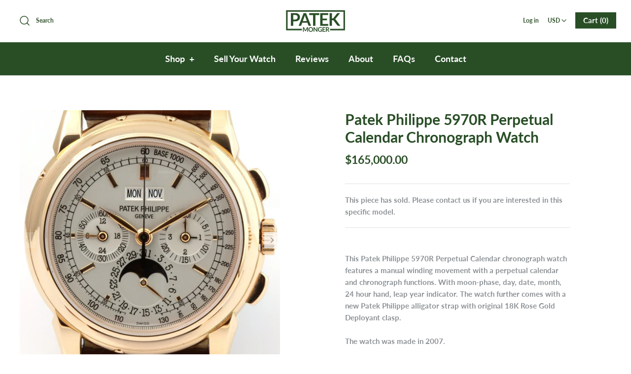

--- FILE ---
content_type: text/html; charset=utf-8
request_url: https://www.patekmonger.com/collections/recently-sold/products/patek-philippe-5970r-perpetual-calendar-chronograph-watch
body_size: 19471
content:
<!DOCTYPE html>
<html class="no-js" lang="en">
<head>
  <!-- Symmetry 4.6.2 -->
  <meta charset="UTF-8">
  <meta http-equiv="X-UA-Compatible" content="IE=edge,chrome=1">
  <meta name="viewport" content="width=device-width,initial-scale=1.0" />
  <meta name="theme-color" content="#294e26">

  
  <link rel="shortcut icon" href="//www.patekmonger.com/cdn/shop/files/Fav_c54ff183-df56-44b8-9b99-61b89f32a5af.png?v=1615167344" type="image/png" />
  

  <title>
    Patek Philippe 5970R Perpetual Calendar Chronograph Watch &ndash; PatekMonger
  </title>
  
  <meta name="description" content="This Patek Philippe 5970R Perpetual Calendar chronograph watch features a manual winding movement with a perpetual calendar and chronograph functions. With moon-phase, day, date, month, 24 hour hand, leap year indicator. The watch further comes with a new Patek Philippe alligator strap with original 18K Rose Gold Deplo" />
  
  <link rel="canonical" href="https://www.patekmonger.com/products/patek-philippe-5970r-perpetual-calendar-chronograph-watch" />

  




<meta property="og:site_name" content="PatekMonger">
<meta property="og:url" content="https://www.patekmonger.com/products/patek-philippe-5970r-perpetual-calendar-chronograph-watch">
<meta property="og:title" content="Patek Philippe 5970R Perpetual Calendar Chronograph Watch">
<meta property="og:type" content="product">
<meta property="og:description" content="This Patek Philippe 5970R Perpetual Calendar chronograph watch features a manual winding movement with a perpetual calendar and chronograph functions. With moon-phase, day, date, month, 24 hour hand, leap year indicator. The watch further comes with a new Patek Philippe alligator strap with original 18K Rose Gold Deplo">

  <meta property="og:price:amount" content="165,000.00">
  <meta property="og:price:currency" content="USD">

<meta property="og:image" content="http://www.patekmonger.com/cdn/shop/products/5970R-1_1024x1024_e5c436b1-e002-4ebf-9f0b-2e01724ebdb6_1200x1200.jpg?v=1481994540"><meta property="og:image" content="http://www.patekmonger.com/cdn/shop/products/5970R-2_1024x1024_bfc62f5f-838b-4251-8dbd-1bee03429e90_1200x1200.jpg?v=1481994540"><meta property="og:image" content="http://www.patekmonger.com/cdn/shop/products/5970R-3_1024x1024_44a9f027-04e9-444a-ac2c-50bf000c5b61_1200x1200.jpg?v=1481994540">
<meta property="og:image:secure_url" content="https://www.patekmonger.com/cdn/shop/products/5970R-1_1024x1024_e5c436b1-e002-4ebf-9f0b-2e01724ebdb6_1200x1200.jpg?v=1481994540"><meta property="og:image:secure_url" content="https://www.patekmonger.com/cdn/shop/products/5970R-2_1024x1024_bfc62f5f-838b-4251-8dbd-1bee03429e90_1200x1200.jpg?v=1481994540"><meta property="og:image:secure_url" content="https://www.patekmonger.com/cdn/shop/products/5970R-3_1024x1024_44a9f027-04e9-444a-ac2c-50bf000c5b61_1200x1200.jpg?v=1481994540">


<meta name="twitter:card" content="summary_large_image">
<meta name="twitter:title" content="Patek Philippe 5970R Perpetual Calendar Chronograph Watch">
<meta name="twitter:description" content="This Patek Philippe 5970R Perpetual Calendar chronograph watch features a manual winding movement with a perpetual calendar and chronograph functions. With moon-phase, day, date, month, 24 hour hand, leap year indicator. The watch further comes with a new Patek Philippe alligator strap with original 18K Rose Gold Deplo">


  <link href="//www.patekmonger.com/cdn/shop/t/4/assets/styles.scss.css?v=90090609919853925021759259534" rel="stylesheet" type="text/css" media="all" />

  <script src="https://code.jquery.com/jquery-3.3.1.min.js" type="text/javascript"></script>
  <script>
    window.theme = window.theme || {};
    theme.jQuery = jQuery;
    theme.money_format = "${{amount}}";
    theme.money_container = '.theme-money';
    theme.strings = {
      previous: "Previous",
      next: "Next"
    };
    document.documentElement.className = document.documentElement.className.replace('no-js', '');
  </script>

  

  <script>window.performance && window.performance.mark && window.performance.mark('shopify.content_for_header.start');</script><meta id="shopify-digital-wallet" name="shopify-digital-wallet" content="/16626357/digital_wallets/dialog">
<meta name="shopify-checkout-api-token" content="acf7b5427ea54fcdbec9692d288e8803">
<link rel="alternate" type="application/json+oembed" href="https://www.patekmonger.com/products/patek-philippe-5970r-perpetual-calendar-chronograph-watch.oembed">
<script async="async" src="/checkouts/internal/preloads.js?locale=en-US"></script>
<link rel="preconnect" href="https://shop.app" crossorigin="anonymous">
<script async="async" src="https://shop.app/checkouts/internal/preloads.js?locale=en-US&shop_id=16626357" crossorigin="anonymous"></script>
<script id="apple-pay-shop-capabilities" type="application/json">{"shopId":16626357,"countryCode":"US","currencyCode":"USD","merchantCapabilities":["supports3DS"],"merchantId":"gid:\/\/shopify\/Shop\/16626357","merchantName":"PatekMonger","requiredBillingContactFields":["postalAddress","email","phone"],"requiredShippingContactFields":["postalAddress","email","phone"],"shippingType":"shipping","supportedNetworks":["visa","masterCard","amex","discover","elo","jcb"],"total":{"type":"pending","label":"PatekMonger","amount":"1.00"},"shopifyPaymentsEnabled":true,"supportsSubscriptions":true}</script>
<script id="shopify-features" type="application/json">{"accessToken":"acf7b5427ea54fcdbec9692d288e8803","betas":["rich-media-storefront-analytics"],"domain":"www.patekmonger.com","predictiveSearch":true,"shopId":16626357,"locale":"en"}</script>
<script>var Shopify = Shopify || {};
Shopify.shop = "patekmonger.myshopify.com";
Shopify.locale = "en";
Shopify.currency = {"active":"USD","rate":"1.0"};
Shopify.country = "US";
Shopify.theme = {"name":"Symmetry-2019","id":79342993546,"schema_name":"Symmetry","schema_version":"4.6.2","theme_store_id":568,"role":"main"};
Shopify.theme.handle = "null";
Shopify.theme.style = {"id":null,"handle":null};
Shopify.cdnHost = "www.patekmonger.com/cdn";
Shopify.routes = Shopify.routes || {};
Shopify.routes.root = "/";</script>
<script type="module">!function(o){(o.Shopify=o.Shopify||{}).modules=!0}(window);</script>
<script>!function(o){function n(){var o=[];function n(){o.push(Array.prototype.slice.apply(arguments))}return n.q=o,n}var t=o.Shopify=o.Shopify||{};t.loadFeatures=n(),t.autoloadFeatures=n()}(window);</script>
<script>
  window.ShopifyPay = window.ShopifyPay || {};
  window.ShopifyPay.apiHost = "shop.app\/pay";
  window.ShopifyPay.redirectState = null;
</script>
<script id="shop-js-analytics" type="application/json">{"pageType":"product"}</script>
<script defer="defer" async type="module" src="//www.patekmonger.com/cdn/shopifycloud/shop-js/modules/v2/client.init-shop-cart-sync_BApSsMSl.en.esm.js"></script>
<script defer="defer" async type="module" src="//www.patekmonger.com/cdn/shopifycloud/shop-js/modules/v2/chunk.common_CBoos6YZ.esm.js"></script>
<script type="module">
  await import("//www.patekmonger.com/cdn/shopifycloud/shop-js/modules/v2/client.init-shop-cart-sync_BApSsMSl.en.esm.js");
await import("//www.patekmonger.com/cdn/shopifycloud/shop-js/modules/v2/chunk.common_CBoos6YZ.esm.js");

  window.Shopify.SignInWithShop?.initShopCartSync?.({"fedCMEnabled":true,"windoidEnabled":true});

</script>
<script>
  window.Shopify = window.Shopify || {};
  if (!window.Shopify.featureAssets) window.Shopify.featureAssets = {};
  window.Shopify.featureAssets['shop-js'] = {"shop-cart-sync":["modules/v2/client.shop-cart-sync_DJczDl9f.en.esm.js","modules/v2/chunk.common_CBoos6YZ.esm.js"],"init-fed-cm":["modules/v2/client.init-fed-cm_BzwGC0Wi.en.esm.js","modules/v2/chunk.common_CBoos6YZ.esm.js"],"init-windoid":["modules/v2/client.init-windoid_BS26ThXS.en.esm.js","modules/v2/chunk.common_CBoos6YZ.esm.js"],"shop-cash-offers":["modules/v2/client.shop-cash-offers_DthCPNIO.en.esm.js","modules/v2/chunk.common_CBoos6YZ.esm.js","modules/v2/chunk.modal_Bu1hFZFC.esm.js"],"shop-button":["modules/v2/client.shop-button_D_JX508o.en.esm.js","modules/v2/chunk.common_CBoos6YZ.esm.js"],"init-shop-email-lookup-coordinator":["modules/v2/client.init-shop-email-lookup-coordinator_DFwWcvrS.en.esm.js","modules/v2/chunk.common_CBoos6YZ.esm.js"],"shop-toast-manager":["modules/v2/client.shop-toast-manager_tEhgP2F9.en.esm.js","modules/v2/chunk.common_CBoos6YZ.esm.js"],"shop-login-button":["modules/v2/client.shop-login-button_DwLgFT0K.en.esm.js","modules/v2/chunk.common_CBoos6YZ.esm.js","modules/v2/chunk.modal_Bu1hFZFC.esm.js"],"avatar":["modules/v2/client.avatar_BTnouDA3.en.esm.js"],"init-shop-cart-sync":["modules/v2/client.init-shop-cart-sync_BApSsMSl.en.esm.js","modules/v2/chunk.common_CBoos6YZ.esm.js"],"pay-button":["modules/v2/client.pay-button_BuNmcIr_.en.esm.js","modules/v2/chunk.common_CBoos6YZ.esm.js"],"init-shop-for-new-customer-accounts":["modules/v2/client.init-shop-for-new-customer-accounts_DrjXSI53.en.esm.js","modules/v2/client.shop-login-button_DwLgFT0K.en.esm.js","modules/v2/chunk.common_CBoos6YZ.esm.js","modules/v2/chunk.modal_Bu1hFZFC.esm.js"],"init-customer-accounts-sign-up":["modules/v2/client.init-customer-accounts-sign-up_TlVCiykN.en.esm.js","modules/v2/client.shop-login-button_DwLgFT0K.en.esm.js","modules/v2/chunk.common_CBoos6YZ.esm.js","modules/v2/chunk.modal_Bu1hFZFC.esm.js"],"shop-follow-button":["modules/v2/client.shop-follow-button_C5D3XtBb.en.esm.js","modules/v2/chunk.common_CBoos6YZ.esm.js","modules/v2/chunk.modal_Bu1hFZFC.esm.js"],"checkout-modal":["modules/v2/client.checkout-modal_8TC_1FUY.en.esm.js","modules/v2/chunk.common_CBoos6YZ.esm.js","modules/v2/chunk.modal_Bu1hFZFC.esm.js"],"init-customer-accounts":["modules/v2/client.init-customer-accounts_C0Oh2ljF.en.esm.js","modules/v2/client.shop-login-button_DwLgFT0K.en.esm.js","modules/v2/chunk.common_CBoos6YZ.esm.js","modules/v2/chunk.modal_Bu1hFZFC.esm.js"],"lead-capture":["modules/v2/client.lead-capture_Cq0gfm7I.en.esm.js","modules/v2/chunk.common_CBoos6YZ.esm.js","modules/v2/chunk.modal_Bu1hFZFC.esm.js"],"shop-login":["modules/v2/client.shop-login_BmtnoEUo.en.esm.js","modules/v2/chunk.common_CBoos6YZ.esm.js","modules/v2/chunk.modal_Bu1hFZFC.esm.js"],"payment-terms":["modules/v2/client.payment-terms_BHOWV7U_.en.esm.js","modules/v2/chunk.common_CBoos6YZ.esm.js","modules/v2/chunk.modal_Bu1hFZFC.esm.js"]};
</script>
<script>(function() {
  var isLoaded = false;
  function asyncLoad() {
    if (isLoaded) return;
    isLoaded = true;
    var urls = ["https:\/\/shy.elfsight.com\/p\/platform.js?shop=patekmonger.myshopify.com"];
    for (var i = 0; i < urls.length; i++) {
      var s = document.createElement('script');
      s.type = 'text/javascript';
      s.async = true;
      s.src = urls[i];
      var x = document.getElementsByTagName('script')[0];
      x.parentNode.insertBefore(s, x);
    }
  };
  if(window.attachEvent) {
    window.attachEvent('onload', asyncLoad);
  } else {
    window.addEventListener('load', asyncLoad, false);
  }
})();</script>
<script id="__st">var __st={"a":16626357,"offset":-28800,"reqid":"b3531803-34d2-4119-8a81-56becfd17322-1768876820","pageurl":"www.patekmonger.com\/collections\/recently-sold\/products\/patek-philippe-5970r-perpetual-calendar-chronograph-watch","u":"3eb3a84b00b5","p":"product","rtyp":"product","rid":9639824580};</script>
<script>window.ShopifyPaypalV4VisibilityTracking = true;</script>
<script id="captcha-bootstrap">!function(){'use strict';const t='contact',e='account',n='new_comment',o=[[t,t],['blogs',n],['comments',n],[t,'customer']],c=[[e,'customer_login'],[e,'guest_login'],[e,'recover_customer_password'],[e,'create_customer']],r=t=>t.map((([t,e])=>`form[action*='/${t}']:not([data-nocaptcha='true']) input[name='form_type'][value='${e}']`)).join(','),a=t=>()=>t?[...document.querySelectorAll(t)].map((t=>t.form)):[];function s(){const t=[...o],e=r(t);return a(e)}const i='password',u='form_key',d=['recaptcha-v3-token','g-recaptcha-response','h-captcha-response',i],f=()=>{try{return window.sessionStorage}catch{return}},m='__shopify_v',_=t=>t.elements[u];function p(t,e,n=!1){try{const o=window.sessionStorage,c=JSON.parse(o.getItem(e)),{data:r}=function(t){const{data:e,action:n}=t;return t[m]||n?{data:e,action:n}:{data:t,action:n}}(c);for(const[e,n]of Object.entries(r))t.elements[e]&&(t.elements[e].value=n);n&&o.removeItem(e)}catch(o){console.error('form repopulation failed',{error:o})}}const l='form_type',E='cptcha';function T(t){t.dataset[E]=!0}const w=window,h=w.document,L='Shopify',v='ce_forms',y='captcha';let A=!1;((t,e)=>{const n=(g='f06e6c50-85a8-45c8-87d0-21a2b65856fe',I='https://cdn.shopify.com/shopifycloud/storefront-forms-hcaptcha/ce_storefront_forms_captcha_hcaptcha.v1.5.2.iife.js',D={infoText:'Protected by hCaptcha',privacyText:'Privacy',termsText:'Terms'},(t,e,n)=>{const o=w[L][v],c=o.bindForm;if(c)return c(t,g,e,D).then(n);var r;o.q.push([[t,g,e,D],n]),r=I,A||(h.body.append(Object.assign(h.createElement('script'),{id:'captcha-provider',async:!0,src:r})),A=!0)});var g,I,D;w[L]=w[L]||{},w[L][v]=w[L][v]||{},w[L][v].q=[],w[L][y]=w[L][y]||{},w[L][y].protect=function(t,e){n(t,void 0,e),T(t)},Object.freeze(w[L][y]),function(t,e,n,w,h,L){const[v,y,A,g]=function(t,e,n){const i=e?o:[],u=t?c:[],d=[...i,...u],f=r(d),m=r(i),_=r(d.filter((([t,e])=>n.includes(e))));return[a(f),a(m),a(_),s()]}(w,h,L),I=t=>{const e=t.target;return e instanceof HTMLFormElement?e:e&&e.form},D=t=>v().includes(t);t.addEventListener('submit',(t=>{const e=I(t);if(!e)return;const n=D(e)&&!e.dataset.hcaptchaBound&&!e.dataset.recaptchaBound,o=_(e),c=g().includes(e)&&(!o||!o.value);(n||c)&&t.preventDefault(),c&&!n&&(function(t){try{if(!f())return;!function(t){const e=f();if(!e)return;const n=_(t);if(!n)return;const o=n.value;o&&e.removeItem(o)}(t);const e=Array.from(Array(32),(()=>Math.random().toString(36)[2])).join('');!function(t,e){_(t)||t.append(Object.assign(document.createElement('input'),{type:'hidden',name:u})),t.elements[u].value=e}(t,e),function(t,e){const n=f();if(!n)return;const o=[...t.querySelectorAll(`input[type='${i}']`)].map((({name:t})=>t)),c=[...d,...o],r={};for(const[a,s]of new FormData(t).entries())c.includes(a)||(r[a]=s);n.setItem(e,JSON.stringify({[m]:1,action:t.action,data:r}))}(t,e)}catch(e){console.error('failed to persist form',e)}}(e),e.submit())}));const S=(t,e)=>{t&&!t.dataset[E]&&(n(t,e.some((e=>e===t))),T(t))};for(const o of['focusin','change'])t.addEventListener(o,(t=>{const e=I(t);D(e)&&S(e,y())}));const B=e.get('form_key'),M=e.get(l),P=B&&M;t.addEventListener('DOMContentLoaded',(()=>{const t=y();if(P)for(const e of t)e.elements[l].value===M&&p(e,B);[...new Set([...A(),...v().filter((t=>'true'===t.dataset.shopifyCaptcha))])].forEach((e=>S(e,t)))}))}(h,new URLSearchParams(w.location.search),n,t,e,['guest_login'])})(!0,!0)}();</script>
<script integrity="sha256-4kQ18oKyAcykRKYeNunJcIwy7WH5gtpwJnB7kiuLZ1E=" data-source-attribution="shopify.loadfeatures" defer="defer" src="//www.patekmonger.com/cdn/shopifycloud/storefront/assets/storefront/load_feature-a0a9edcb.js" crossorigin="anonymous"></script>
<script crossorigin="anonymous" defer="defer" src="//www.patekmonger.com/cdn/shopifycloud/storefront/assets/shopify_pay/storefront-65b4c6d7.js?v=20250812"></script>
<script data-source-attribution="shopify.dynamic_checkout.dynamic.init">var Shopify=Shopify||{};Shopify.PaymentButton=Shopify.PaymentButton||{isStorefrontPortableWallets:!0,init:function(){window.Shopify.PaymentButton.init=function(){};var t=document.createElement("script");t.src="https://www.patekmonger.com/cdn/shopifycloud/portable-wallets/latest/portable-wallets.en.js",t.type="module",document.head.appendChild(t)}};
</script>
<script data-source-attribution="shopify.dynamic_checkout.buyer_consent">
  function portableWalletsHideBuyerConsent(e){var t=document.getElementById("shopify-buyer-consent"),n=document.getElementById("shopify-subscription-policy-button");t&&n&&(t.classList.add("hidden"),t.setAttribute("aria-hidden","true"),n.removeEventListener("click",e))}function portableWalletsShowBuyerConsent(e){var t=document.getElementById("shopify-buyer-consent"),n=document.getElementById("shopify-subscription-policy-button");t&&n&&(t.classList.remove("hidden"),t.removeAttribute("aria-hidden"),n.addEventListener("click",e))}window.Shopify?.PaymentButton&&(window.Shopify.PaymentButton.hideBuyerConsent=portableWalletsHideBuyerConsent,window.Shopify.PaymentButton.showBuyerConsent=portableWalletsShowBuyerConsent);
</script>
<script data-source-attribution="shopify.dynamic_checkout.cart.bootstrap">document.addEventListener("DOMContentLoaded",(function(){function t(){return document.querySelector("shopify-accelerated-checkout-cart, shopify-accelerated-checkout")}if(t())Shopify.PaymentButton.init();else{new MutationObserver((function(e,n){t()&&(Shopify.PaymentButton.init(),n.disconnect())})).observe(document.body,{childList:!0,subtree:!0})}}));
</script>
<link id="shopify-accelerated-checkout-styles" rel="stylesheet" media="screen" href="https://www.patekmonger.com/cdn/shopifycloud/portable-wallets/latest/accelerated-checkout-backwards-compat.css" crossorigin="anonymous">
<style id="shopify-accelerated-checkout-cart">
        #shopify-buyer-consent {
  margin-top: 1em;
  display: inline-block;
  width: 100%;
}

#shopify-buyer-consent.hidden {
  display: none;
}

#shopify-subscription-policy-button {
  background: none;
  border: none;
  padding: 0;
  text-decoration: underline;
  font-size: inherit;
  cursor: pointer;
}

#shopify-subscription-policy-button::before {
  box-shadow: none;
}

      </style>
<script id="sections-script" data-sections="product-recommendations" defer="defer" src="//www.patekmonger.com/cdn/shop/t/4/compiled_assets/scripts.js?v=1670"></script>
<script>window.performance && window.performance.mark && window.performance.mark('shopify.content_for_header.end');</script>
<link href="https://monorail-edge.shopifysvc.com" rel="dns-prefetch">
<script>(function(){if ("sendBeacon" in navigator && "performance" in window) {try {var session_token_from_headers = performance.getEntriesByType('navigation')[0].serverTiming.find(x => x.name == '_s').description;} catch {var session_token_from_headers = undefined;}var session_cookie_matches = document.cookie.match(/_shopify_s=([^;]*)/);var session_token_from_cookie = session_cookie_matches && session_cookie_matches.length === 2 ? session_cookie_matches[1] : "";var session_token = session_token_from_headers || session_token_from_cookie || "";function handle_abandonment_event(e) {var entries = performance.getEntries().filter(function(entry) {return /monorail-edge.shopifysvc.com/.test(entry.name);});if (!window.abandonment_tracked && entries.length === 0) {window.abandonment_tracked = true;var currentMs = Date.now();var navigation_start = performance.timing.navigationStart;var payload = {shop_id: 16626357,url: window.location.href,navigation_start,duration: currentMs - navigation_start,session_token,page_type: "product"};window.navigator.sendBeacon("https://monorail-edge.shopifysvc.com/v1/produce", JSON.stringify({schema_id: "online_store_buyer_site_abandonment/1.1",payload: payload,metadata: {event_created_at_ms: currentMs,event_sent_at_ms: currentMs}}));}}window.addEventListener('pagehide', handle_abandonment_event);}}());</script>
<script id="web-pixels-manager-setup">(function e(e,d,r,n,o){if(void 0===o&&(o={}),!Boolean(null===(a=null===(i=window.Shopify)||void 0===i?void 0:i.analytics)||void 0===a?void 0:a.replayQueue)){var i,a;window.Shopify=window.Shopify||{};var t=window.Shopify;t.analytics=t.analytics||{};var s=t.analytics;s.replayQueue=[],s.publish=function(e,d,r){return s.replayQueue.push([e,d,r]),!0};try{self.performance.mark("wpm:start")}catch(e){}var l=function(){var e={modern:/Edge?\/(1{2}[4-9]|1[2-9]\d|[2-9]\d{2}|\d{4,})\.\d+(\.\d+|)|Firefox\/(1{2}[4-9]|1[2-9]\d|[2-9]\d{2}|\d{4,})\.\d+(\.\d+|)|Chrom(ium|e)\/(9{2}|\d{3,})\.\d+(\.\d+|)|(Maci|X1{2}).+ Version\/(15\.\d+|(1[6-9]|[2-9]\d|\d{3,})\.\d+)([,.]\d+|)( \(\w+\)|)( Mobile\/\w+|) Safari\/|Chrome.+OPR\/(9{2}|\d{3,})\.\d+\.\d+|(CPU[ +]OS|iPhone[ +]OS|CPU[ +]iPhone|CPU IPhone OS|CPU iPad OS)[ +]+(15[._]\d+|(1[6-9]|[2-9]\d|\d{3,})[._]\d+)([._]\d+|)|Android:?[ /-](13[3-9]|1[4-9]\d|[2-9]\d{2}|\d{4,})(\.\d+|)(\.\d+|)|Android.+Firefox\/(13[5-9]|1[4-9]\d|[2-9]\d{2}|\d{4,})\.\d+(\.\d+|)|Android.+Chrom(ium|e)\/(13[3-9]|1[4-9]\d|[2-9]\d{2}|\d{4,})\.\d+(\.\d+|)|SamsungBrowser\/([2-9]\d|\d{3,})\.\d+/,legacy:/Edge?\/(1[6-9]|[2-9]\d|\d{3,})\.\d+(\.\d+|)|Firefox\/(5[4-9]|[6-9]\d|\d{3,})\.\d+(\.\d+|)|Chrom(ium|e)\/(5[1-9]|[6-9]\d|\d{3,})\.\d+(\.\d+|)([\d.]+$|.*Safari\/(?![\d.]+ Edge\/[\d.]+$))|(Maci|X1{2}).+ Version\/(10\.\d+|(1[1-9]|[2-9]\d|\d{3,})\.\d+)([,.]\d+|)( \(\w+\)|)( Mobile\/\w+|) Safari\/|Chrome.+OPR\/(3[89]|[4-9]\d|\d{3,})\.\d+\.\d+|(CPU[ +]OS|iPhone[ +]OS|CPU[ +]iPhone|CPU IPhone OS|CPU iPad OS)[ +]+(10[._]\d+|(1[1-9]|[2-9]\d|\d{3,})[._]\d+)([._]\d+|)|Android:?[ /-](13[3-9]|1[4-9]\d|[2-9]\d{2}|\d{4,})(\.\d+|)(\.\d+|)|Mobile Safari.+OPR\/([89]\d|\d{3,})\.\d+\.\d+|Android.+Firefox\/(13[5-9]|1[4-9]\d|[2-9]\d{2}|\d{4,})\.\d+(\.\d+|)|Android.+Chrom(ium|e)\/(13[3-9]|1[4-9]\d|[2-9]\d{2}|\d{4,})\.\d+(\.\d+|)|Android.+(UC? ?Browser|UCWEB|U3)[ /]?(15\.([5-9]|\d{2,})|(1[6-9]|[2-9]\d|\d{3,})\.\d+)\.\d+|SamsungBrowser\/(5\.\d+|([6-9]|\d{2,})\.\d+)|Android.+MQ{2}Browser\/(14(\.(9|\d{2,})|)|(1[5-9]|[2-9]\d|\d{3,})(\.\d+|))(\.\d+|)|K[Aa][Ii]OS\/(3\.\d+|([4-9]|\d{2,})\.\d+)(\.\d+|)/},d=e.modern,r=e.legacy,n=navigator.userAgent;return n.match(d)?"modern":n.match(r)?"legacy":"unknown"}(),u="modern"===l?"modern":"legacy",c=(null!=n?n:{modern:"",legacy:""})[u],f=function(e){return[e.baseUrl,"/wpm","/b",e.hashVersion,"modern"===e.buildTarget?"m":"l",".js"].join("")}({baseUrl:d,hashVersion:r,buildTarget:u}),m=function(e){var d=e.version,r=e.bundleTarget,n=e.surface,o=e.pageUrl,i=e.monorailEndpoint;return{emit:function(e){var a=e.status,t=e.errorMsg,s=(new Date).getTime(),l=JSON.stringify({metadata:{event_sent_at_ms:s},events:[{schema_id:"web_pixels_manager_load/3.1",payload:{version:d,bundle_target:r,page_url:o,status:a,surface:n,error_msg:t},metadata:{event_created_at_ms:s}}]});if(!i)return console&&console.warn&&console.warn("[Web Pixels Manager] No Monorail endpoint provided, skipping logging."),!1;try{return self.navigator.sendBeacon.bind(self.navigator)(i,l)}catch(e){}var u=new XMLHttpRequest;try{return u.open("POST",i,!0),u.setRequestHeader("Content-Type","text/plain"),u.send(l),!0}catch(e){return console&&console.warn&&console.warn("[Web Pixels Manager] Got an unhandled error while logging to Monorail."),!1}}}}({version:r,bundleTarget:l,surface:e.surface,pageUrl:self.location.href,monorailEndpoint:e.monorailEndpoint});try{o.browserTarget=l,function(e){var d=e.src,r=e.async,n=void 0===r||r,o=e.onload,i=e.onerror,a=e.sri,t=e.scriptDataAttributes,s=void 0===t?{}:t,l=document.createElement("script"),u=document.querySelector("head"),c=document.querySelector("body");if(l.async=n,l.src=d,a&&(l.integrity=a,l.crossOrigin="anonymous"),s)for(var f in s)if(Object.prototype.hasOwnProperty.call(s,f))try{l.dataset[f]=s[f]}catch(e){}if(o&&l.addEventListener("load",o),i&&l.addEventListener("error",i),u)u.appendChild(l);else{if(!c)throw new Error("Did not find a head or body element to append the script");c.appendChild(l)}}({src:f,async:!0,onload:function(){if(!function(){var e,d;return Boolean(null===(d=null===(e=window.Shopify)||void 0===e?void 0:e.analytics)||void 0===d?void 0:d.initialized)}()){var d=window.webPixelsManager.init(e)||void 0;if(d){var r=window.Shopify.analytics;r.replayQueue.forEach((function(e){var r=e[0],n=e[1],o=e[2];d.publishCustomEvent(r,n,o)})),r.replayQueue=[],r.publish=d.publishCustomEvent,r.visitor=d.visitor,r.initialized=!0}}},onerror:function(){return m.emit({status:"failed",errorMsg:"".concat(f," has failed to load")})},sri:function(e){var d=/^sha384-[A-Za-z0-9+/=]+$/;return"string"==typeof e&&d.test(e)}(c)?c:"",scriptDataAttributes:o}),m.emit({status:"loading"})}catch(e){m.emit({status:"failed",errorMsg:(null==e?void 0:e.message)||"Unknown error"})}}})({shopId: 16626357,storefrontBaseUrl: "https://www.patekmonger.com",extensionsBaseUrl: "https://extensions.shopifycdn.com/cdn/shopifycloud/web-pixels-manager",monorailEndpoint: "https://monorail-edge.shopifysvc.com/unstable/produce_batch",surface: "storefront-renderer",enabledBetaFlags: ["2dca8a86"],webPixelsConfigList: [{"id":"65667317","eventPayloadVersion":"v1","runtimeContext":"LAX","scriptVersion":"1","type":"CUSTOM","privacyPurposes":["MARKETING"],"name":"Meta pixel (migrated)"},{"id":"shopify-app-pixel","configuration":"{}","eventPayloadVersion":"v1","runtimeContext":"STRICT","scriptVersion":"0450","apiClientId":"shopify-pixel","type":"APP","privacyPurposes":["ANALYTICS","MARKETING"]},{"id":"shopify-custom-pixel","eventPayloadVersion":"v1","runtimeContext":"LAX","scriptVersion":"0450","apiClientId":"shopify-pixel","type":"CUSTOM","privacyPurposes":["ANALYTICS","MARKETING"]}],isMerchantRequest: false,initData: {"shop":{"name":"PatekMonger","paymentSettings":{"currencyCode":"USD"},"myshopifyDomain":"patekmonger.myshopify.com","countryCode":"US","storefrontUrl":"https:\/\/www.patekmonger.com"},"customer":null,"cart":null,"checkout":null,"productVariants":[{"price":{"amount":165000.0,"currencyCode":"USD"},"product":{"title":"Patek Philippe 5970R Perpetual Calendar Chronograph Watch","vendor":"Patek Philippe","id":"9639824580","untranslatedTitle":"Patek Philippe 5970R Perpetual Calendar Chronograph Watch","url":"\/products\/patek-philippe-5970r-perpetual-calendar-chronograph-watch","type":"Watch"},"id":"33051164036","image":{"src":"\/\/www.patekmonger.com\/cdn\/shop\/products\/5970R-1_1024x1024_e5c436b1-e002-4ebf-9f0b-2e01724ebdb6.jpg?v=1481994540"},"sku":"","title":"Default Title","untranslatedTitle":"Default Title"}],"purchasingCompany":null},},"https://www.patekmonger.com/cdn","fcfee988w5aeb613cpc8e4bc33m6693e112",{"modern":"","legacy":""},{"shopId":"16626357","storefrontBaseUrl":"https:\/\/www.patekmonger.com","extensionBaseUrl":"https:\/\/extensions.shopifycdn.com\/cdn\/shopifycloud\/web-pixels-manager","surface":"storefront-renderer","enabledBetaFlags":"[\"2dca8a86\"]","isMerchantRequest":"false","hashVersion":"fcfee988w5aeb613cpc8e4bc33m6693e112","publish":"custom","events":"[[\"page_viewed\",{}],[\"product_viewed\",{\"productVariant\":{\"price\":{\"amount\":165000.0,\"currencyCode\":\"USD\"},\"product\":{\"title\":\"Patek Philippe 5970R Perpetual Calendar Chronograph Watch\",\"vendor\":\"Patek Philippe\",\"id\":\"9639824580\",\"untranslatedTitle\":\"Patek Philippe 5970R Perpetual Calendar Chronograph Watch\",\"url\":\"\/products\/patek-philippe-5970r-perpetual-calendar-chronograph-watch\",\"type\":\"Watch\"},\"id\":\"33051164036\",\"image\":{\"src\":\"\/\/www.patekmonger.com\/cdn\/shop\/products\/5970R-1_1024x1024_e5c436b1-e002-4ebf-9f0b-2e01724ebdb6.jpg?v=1481994540\"},\"sku\":\"\",\"title\":\"Default Title\",\"untranslatedTitle\":\"Default Title\"}}]]"});</script><script>
  window.ShopifyAnalytics = window.ShopifyAnalytics || {};
  window.ShopifyAnalytics.meta = window.ShopifyAnalytics.meta || {};
  window.ShopifyAnalytics.meta.currency = 'USD';
  var meta = {"product":{"id":9639824580,"gid":"gid:\/\/shopify\/Product\/9639824580","vendor":"Patek Philippe","type":"Watch","handle":"patek-philippe-5970r-perpetual-calendar-chronograph-watch","variants":[{"id":33051164036,"price":16500000,"name":"Patek Philippe 5970R Perpetual Calendar Chronograph Watch","public_title":null,"sku":""}],"remote":false},"page":{"pageType":"product","resourceType":"product","resourceId":9639824580,"requestId":"b3531803-34d2-4119-8a81-56becfd17322-1768876820"}};
  for (var attr in meta) {
    window.ShopifyAnalytics.meta[attr] = meta[attr];
  }
</script>
<script class="analytics">
  (function () {
    var customDocumentWrite = function(content) {
      var jquery = null;

      if (window.jQuery) {
        jquery = window.jQuery;
      } else if (window.Checkout && window.Checkout.$) {
        jquery = window.Checkout.$;
      }

      if (jquery) {
        jquery('body').append(content);
      }
    };

    var hasLoggedConversion = function(token) {
      if (token) {
        return document.cookie.indexOf('loggedConversion=' + token) !== -1;
      }
      return false;
    }

    var setCookieIfConversion = function(token) {
      if (token) {
        var twoMonthsFromNow = new Date(Date.now());
        twoMonthsFromNow.setMonth(twoMonthsFromNow.getMonth() + 2);

        document.cookie = 'loggedConversion=' + token + '; expires=' + twoMonthsFromNow;
      }
    }

    var trekkie = window.ShopifyAnalytics.lib = window.trekkie = window.trekkie || [];
    if (trekkie.integrations) {
      return;
    }
    trekkie.methods = [
      'identify',
      'page',
      'ready',
      'track',
      'trackForm',
      'trackLink'
    ];
    trekkie.factory = function(method) {
      return function() {
        var args = Array.prototype.slice.call(arguments);
        args.unshift(method);
        trekkie.push(args);
        return trekkie;
      };
    };
    for (var i = 0; i < trekkie.methods.length; i++) {
      var key = trekkie.methods[i];
      trekkie[key] = trekkie.factory(key);
    }
    trekkie.load = function(config) {
      trekkie.config = config || {};
      trekkie.config.initialDocumentCookie = document.cookie;
      var first = document.getElementsByTagName('script')[0];
      var script = document.createElement('script');
      script.type = 'text/javascript';
      script.onerror = function(e) {
        var scriptFallback = document.createElement('script');
        scriptFallback.type = 'text/javascript';
        scriptFallback.onerror = function(error) {
                var Monorail = {
      produce: function produce(monorailDomain, schemaId, payload) {
        var currentMs = new Date().getTime();
        var event = {
          schema_id: schemaId,
          payload: payload,
          metadata: {
            event_created_at_ms: currentMs,
            event_sent_at_ms: currentMs
          }
        };
        return Monorail.sendRequest("https://" + monorailDomain + "/v1/produce", JSON.stringify(event));
      },
      sendRequest: function sendRequest(endpointUrl, payload) {
        // Try the sendBeacon API
        if (window && window.navigator && typeof window.navigator.sendBeacon === 'function' && typeof window.Blob === 'function' && !Monorail.isIos12()) {
          var blobData = new window.Blob([payload], {
            type: 'text/plain'
          });

          if (window.navigator.sendBeacon(endpointUrl, blobData)) {
            return true;
          } // sendBeacon was not successful

        } // XHR beacon

        var xhr = new XMLHttpRequest();

        try {
          xhr.open('POST', endpointUrl);
          xhr.setRequestHeader('Content-Type', 'text/plain');
          xhr.send(payload);
        } catch (e) {
          console.log(e);
        }

        return false;
      },
      isIos12: function isIos12() {
        return window.navigator.userAgent.lastIndexOf('iPhone; CPU iPhone OS 12_') !== -1 || window.navigator.userAgent.lastIndexOf('iPad; CPU OS 12_') !== -1;
      }
    };
    Monorail.produce('monorail-edge.shopifysvc.com',
      'trekkie_storefront_load_errors/1.1',
      {shop_id: 16626357,
      theme_id: 79342993546,
      app_name: "storefront",
      context_url: window.location.href,
      source_url: "//www.patekmonger.com/cdn/s/trekkie.storefront.cd680fe47e6c39ca5d5df5f0a32d569bc48c0f27.min.js"});

        };
        scriptFallback.async = true;
        scriptFallback.src = '//www.patekmonger.com/cdn/s/trekkie.storefront.cd680fe47e6c39ca5d5df5f0a32d569bc48c0f27.min.js';
        first.parentNode.insertBefore(scriptFallback, first);
      };
      script.async = true;
      script.src = '//www.patekmonger.com/cdn/s/trekkie.storefront.cd680fe47e6c39ca5d5df5f0a32d569bc48c0f27.min.js';
      first.parentNode.insertBefore(script, first);
    };
    trekkie.load(
      {"Trekkie":{"appName":"storefront","development":false,"defaultAttributes":{"shopId":16626357,"isMerchantRequest":null,"themeId":79342993546,"themeCityHash":"10042359132156517214","contentLanguage":"en","currency":"USD","eventMetadataId":"74c5e0e4-8055-466e-a854-5be8eedad161"},"isServerSideCookieWritingEnabled":true,"monorailRegion":"shop_domain","enabledBetaFlags":["65f19447"]},"Session Attribution":{},"S2S":{"facebookCapiEnabled":false,"source":"trekkie-storefront-renderer","apiClientId":580111}}
    );

    var loaded = false;
    trekkie.ready(function() {
      if (loaded) return;
      loaded = true;

      window.ShopifyAnalytics.lib = window.trekkie;

      var originalDocumentWrite = document.write;
      document.write = customDocumentWrite;
      try { window.ShopifyAnalytics.merchantGoogleAnalytics.call(this); } catch(error) {};
      document.write = originalDocumentWrite;

      window.ShopifyAnalytics.lib.page(null,{"pageType":"product","resourceType":"product","resourceId":9639824580,"requestId":"b3531803-34d2-4119-8a81-56becfd17322-1768876820","shopifyEmitted":true});

      var match = window.location.pathname.match(/checkouts\/(.+)\/(thank_you|post_purchase)/)
      var token = match? match[1]: undefined;
      if (!hasLoggedConversion(token)) {
        setCookieIfConversion(token);
        window.ShopifyAnalytics.lib.track("Viewed Product",{"currency":"USD","variantId":33051164036,"productId":9639824580,"productGid":"gid:\/\/shopify\/Product\/9639824580","name":"Patek Philippe 5970R Perpetual Calendar Chronograph Watch","price":"165000.00","sku":"","brand":"Patek Philippe","variant":null,"category":"Watch","nonInteraction":true,"remote":false},undefined,undefined,{"shopifyEmitted":true});
      window.ShopifyAnalytics.lib.track("monorail:\/\/trekkie_storefront_viewed_product\/1.1",{"currency":"USD","variantId":33051164036,"productId":9639824580,"productGid":"gid:\/\/shopify\/Product\/9639824580","name":"Patek Philippe 5970R Perpetual Calendar Chronograph Watch","price":"165000.00","sku":"","brand":"Patek Philippe","variant":null,"category":"Watch","nonInteraction":true,"remote":false,"referer":"https:\/\/www.patekmonger.com\/collections\/recently-sold\/products\/patek-philippe-5970r-perpetual-calendar-chronograph-watch"});
      }
    });


        var eventsListenerScript = document.createElement('script');
        eventsListenerScript.async = true;
        eventsListenerScript.src = "//www.patekmonger.com/cdn/shopifycloud/storefront/assets/shop_events_listener-3da45d37.js";
        document.getElementsByTagName('head')[0].appendChild(eventsListenerScript);

})();</script>
<script
  defer
  src="https://www.patekmonger.com/cdn/shopifycloud/perf-kit/shopify-perf-kit-3.0.4.min.js"
  data-application="storefront-renderer"
  data-shop-id="16626357"
  data-render-region="gcp-us-central1"
  data-page-type="product"
  data-theme-instance-id="79342993546"
  data-theme-name="Symmetry"
  data-theme-version="4.6.2"
  data-monorail-region="shop_domain"
  data-resource-timing-sampling-rate="10"
  data-shs="true"
  data-shs-beacon="true"
  data-shs-export-with-fetch="true"
  data-shs-logs-sample-rate="1"
  data-shs-beacon-endpoint="https://www.patekmonger.com/api/collect"
></script>
</head>

<body class="template-product">
  <a class="skip-link visually-hidden" href="#content">Skip to content</a>

  <div id="shopify-section-header" class="shopify-section"><style type="text/css">
  .logo img {
    width: 120px;
  }

  #mobile-header .logo img {
    width: 120px;
  }
</style>



<div data-section-type="header">
  

  <div id="pageheader">

    

    <div id="mobile-header" class="cf">
      <button class="notabutton mobile-nav-toggle" aria-label="Toggle menu" aria-controls="main-nav">
        <svg xmlns="http://www.w3.org/2000/svg" width="24" height="24" viewBox="0 0 24 24" fill="none" stroke="currentColor" stroke-width="1" stroke-linecap="round" stroke-linejoin="round" class="feather feather-menu"><line x1="3" y1="12" x2="21" y2="12"></line><line x1="3" y1="6" x2="21" y2="6"></line><line x1="3" y1="18" x2="21" y2="18"></line></svg>
      </button>
      
    <div class="logo">
      <a href="/" title="PatekMonger">
        
        
        <img src="//www.patekmonger.com/cdn/shop/files/LogoPatekMonger_240x.png?v=1615229841" alt="" />
        
      </a>
    </div><!-- /#logo -->
    
      <a href="/cart" class="cart-count">
        <span class="beside-svg">(0)</span>
        <svg xmlns="http://www.w3.org/2000/svg" width="24" height="24" viewBox="0 0 24 24" fill="none" stroke="currentColor" stroke-width="1.5" stroke-linecap="round" stroke-linejoin="round" class="feather feather-shopping-bag"><title>Pieces</title><path d="M6 2L3 6v14a2 2 0 0 0 2 2h14a2 2 0 0 0 2-2V6l-3-4z"></path><line x1="3" y1="6" x2="21" y2="6"></line><path d="M16 10a4 4 0 0 1-8 0"></path></svg>
      </a>
    </div>

    <div class="logo-area logo-pos- cf">

      <div class="container">
    <div class="logo">
      <a href="/" title="PatekMonger">
        
        
        <img src="//www.patekmonger.com/cdn/shop/files/LogoPatekMonger_240x.png?v=1615229841" alt="" />
        
      </a>
    </div><!-- /#logo -->
    </div>

      <div class="util-area">
        <div class="search-box elegant-input" data-live-search="true">
          <form class="search-form" action="/search" method="get">
            <svg xmlns="http://www.w3.org/2000/svg" class="feather feather-search" width="24" height="24" viewBox="0 0 24 24" fill="none" stroke="#000000" stroke-width="1.5" stroke-linecap="round" stroke-linejoin="round"><title>Search</title><circle cx="11" cy="11" r="8"></circle><line x1="21" y1="21" x2="16.65" y2="16.65"></line></svg>
            <label class="search-box-label" for="header-search">Search</label>
            <input type="text" id="header-search" name="q" autocomplete="off" />
            <button class="button" type="submit" aria-label="Submit"><span class="button__icon"><svg xmlns="http://www.w3.org/2000/svg" width="24" height="24" viewBox="0 0 24 24" fill="none" stroke="currentColor" stroke-width="2" stroke-linecap="round" stroke-linejoin="round" class="feather feather-chevron-right"><title>Right</title><polyline points="9 18 15 12 9 6"></polyline></svg></span></button>
            <input type="hidden" name="type" value="product,article,page" />
          </form>

          
        </div>

        <div class="utils">
          
            <div class="account-links-inline contains-dropdown">
              
                <div class="login"><a href="https://www.patekmonger.com/customer_authentication/redirect?locale=en&amp;region_country=US" id="customer_login_link">Log in</a></div>
              
            </div>
          

          
<div class="switcher">
  <span class="selected-currency">
    USD
  </span>
  <svg xmlns="http://www.w3.org/2000/svg" width="24" height="24" viewBox="0 0 24 24" fill="none" stroke="currentColor" stroke-width="2" stroke-linecap="round" stroke-linejoin="round" class="feather feather-chevron-down"><title>Down</title><polyline points="6 9 12 15 18 9"></polyline></svg>
  <select name="currencies" aria-label="Pick a currency">
    
    
    <option value="USD" selected="selected">USD</option>
    
    
    <option value="INR">INR</option>
    
    
    
    <option value="GBP">GBP</option>
    
    
    
    <option value="CAD">CAD</option>
    
    
    
    
    
    <option value="AUD">AUD</option>
    
    
    
    <option value="EUR">EUR</option>
    
    
    
    <option value="JPY">JPY</option>
    
    
  </select>
</div>


          <div class="cart-summary">
            <a href="/cart" class="cart-count button">
              <span class="cart-count__text">Cart (0)</span>
              
            </a>
          </div>
        </div><!-- /.utils -->
      </div><!-- /.util-area -->

      

    </div><!-- /.logo-area -->
  </div><!-- /#pageheader -->

  
  <div id="main-nav" class="nav-row ">
    <div class="mobile-features">
      <form class="mobile-search" action="/search" method="get">
        <i></i>
        <input type="text" name="q" placeholder="Search" aria-label="Search" />
        <button type="submit" class="notabutton"><svg xmlns="http://www.w3.org/2000/svg" class="feather feather-search" width="24" height="24" viewBox="0 0 24 24" fill="none" stroke="#000000" stroke-width="1.5" stroke-linecap="round" stroke-linejoin="round"><title>Search</title><circle cx="11" cy="11" r="8"></circle><line x1="21" y1="21" x2="16.65" y2="16.65"></line></svg></button>
        <input type="hidden" name="type" value="product,article,page" />
      </form>
    </div>
    <div class="multi-level-nav reveal-on-click" role="navigation" aria-label="Primary navigation">
      <div class="tier-1">
        <ul>
          
          <li class=" contains-children">
            <a href="/" class="has-children" aria-haspopup="true">
              Shop
              
              <span class="exp"><span>+</span><svg xmlns="http://www.w3.org/2000/svg" width="24" height="24" viewBox="0 0 24 24" fill="none" stroke="currentColor" stroke-width="2" stroke-linecap="round" stroke-linejoin="round" class="feather feather-chevron-down"><title>Toggle menu</title><polyline points="6 9 12 15 18 9"></polyline></svg></span>
              
            </a>

            
            <ul >
              
              <li class="">
                <a href="/collections/vintage" class="" >
                  Vintage Watches 1910 to 1984
                  
                </a>

                
              </li>
              
              <li class="">
                <a href="/collections/pre-owned" class="" >
                  Pre-Owned Watches 1985 to 2022
                  
                </a>

                
              </li>
              
              <li class="">
                <a href="/collections/other" class="" >
                  Cartier, Other & Jewellery
                  
                </a>

                
              </li>
              
              <li class="">
                <a href="/collections/private-collection" class="" >
                  Iconic Private Collection
                  
                </a>

                
              </li>
              
            </ul>
            
          </li>
          
          <li class="">
            <a href="/pages/sell-your-patek-philippe-watch" >
              Sell Your Watch
              
            </a>

            
          </li>
          
          <li class="">
            <a href="/pages/customer-reviews" >
              Reviews
              
            </a>

            
          </li>
          
          <li class="">
            <a href="/pages/about" >
              About
              
            </a>

            
          </li>
          
          <li class="">
            <a href="/pages/faqs" >
              FAQs
              
            </a>

            
          </li>
          
          <li class="">
            <a href="/pages/contact" >
              Contact
              
            </a>

            
          </li>
          
        </ul>


        
        <div class="mobile-social">

<div class="social-links">
  <ul>
    
    
    
    
    
    <li><a title="Instagram" class="instagram" target="_blank" href="https://instagram.com/patekmonger"><svg width="48px" height="48px" viewBox="0 0 48 48" version="1.1" xmlns="http://www.w3.org/2000/svg" xmlns:xlink="http://www.w3.org/1999/xlink">
    <title>Instagram</title>
    <defs></defs>
    <g stroke="none" stroke-width="1" fill="none" fill-rule="evenodd">
        <g transform="translate(-642.000000, -295.000000)" fill="#000000">
            <path d="M666.000048,295 C659.481991,295 658.664686,295.027628 656.104831,295.144427 C653.550311,295.260939 651.805665,295.666687 650.279088,296.260017 C648.700876,296.873258 647.362454,297.693897 646.028128,299.028128 C644.693897,300.362454 643.873258,301.700876 643.260017,303.279088 C642.666687,304.805665 642.260939,306.550311 642.144427,309.104831 C642.027628,311.664686 642,312.481991 642,319.000048 C642,325.518009 642.027628,326.335314 642.144427,328.895169 C642.260939,331.449689 642.666687,333.194335 643.260017,334.720912 C643.873258,336.299124 644.693897,337.637546 646.028128,338.971872 C647.362454,340.306103 648.700876,341.126742 650.279088,341.740079 C651.805665,342.333313 653.550311,342.739061 656.104831,342.855573 C658.664686,342.972372 659.481991,343 666.000048,343 C672.518009,343 673.335314,342.972372 675.895169,342.855573 C678.449689,342.739061 680.194335,342.333313 681.720912,341.740079 C683.299124,341.126742 684.637546,340.306103 685.971872,338.971872 C687.306103,337.637546 688.126742,336.299124 688.740079,334.720912 C689.333313,333.194335 689.739061,331.449689 689.855573,328.895169 C689.972372,326.335314 690,325.518009 690,319.000048 C690,312.481991 689.972372,311.664686 689.855573,309.104831 C689.739061,306.550311 689.333313,304.805665 688.740079,303.279088 C688.126742,301.700876 687.306103,300.362454 685.971872,299.028128 C684.637546,297.693897 683.299124,296.873258 681.720912,296.260017 C680.194335,295.666687 678.449689,295.260939 675.895169,295.144427 C673.335314,295.027628 672.518009,295 666.000048,295 Z M666.000048,299.324317 C672.40826,299.324317 673.167356,299.348801 675.69806,299.464266 C678.038036,299.570966 679.308818,299.961946 680.154513,300.290621 C681.274771,300.725997 682.074262,301.246066 682.91405,302.08595 C683.753934,302.925738 684.274003,303.725229 684.709379,304.845487 C685.038054,305.691182 685.429034,306.961964 685.535734,309.30194 C685.651199,311.832644 685.675683,312.59174 685.675683,319.000048 C685.675683,325.40826 685.651199,326.167356 685.535734,328.69806 C685.429034,331.038036 685.038054,332.308818 684.709379,333.154513 C684.274003,334.274771 683.753934,335.074262 682.91405,335.91405 C682.074262,336.753934 681.274771,337.274003 680.154513,337.709379 C679.308818,338.038054 678.038036,338.429034 675.69806,338.535734 C673.167737,338.651199 672.408736,338.675683 666.000048,338.675683 C659.591264,338.675683 658.832358,338.651199 656.30194,338.535734 C653.961964,338.429034 652.691182,338.038054 651.845487,337.709379 C650.725229,337.274003 649.925738,336.753934 649.08595,335.91405 C648.246161,335.074262 647.725997,334.274771 647.290621,333.154513 C646.961946,332.308818 646.570966,331.038036 646.464266,328.69806 C646.348801,326.167356 646.324317,325.40826 646.324317,319.000048 C646.324317,312.59174 646.348801,311.832644 646.464266,309.30194 C646.570966,306.961964 646.961946,305.691182 647.290621,304.845487 C647.725997,303.725229 648.246066,302.925738 649.08595,302.08595 C649.925738,301.246066 650.725229,300.725997 651.845487,300.290621 C652.691182,299.961946 653.961964,299.570966 656.30194,299.464266 C658.832644,299.348801 659.59174,299.324317 666.000048,299.324317 Z M666.000048,306.675683 C659.193424,306.675683 653.675683,312.193424 653.675683,319.000048 C653.675683,325.806576 659.193424,331.324317 666.000048,331.324317 C672.806576,331.324317 678.324317,325.806576 678.324317,319.000048 C678.324317,312.193424 672.806576,306.675683 666.000048,306.675683 Z M666.000048,327 C661.581701,327 658,323.418299 658,319.000048 C658,314.581701 661.581701,311 666.000048,311 C670.418299,311 674,314.581701 674,319.000048 C674,323.418299 670.418299,327 666.000048,327 Z M681.691284,306.188768 C681.691284,307.779365 680.401829,309.068724 678.811232,309.068724 C677.22073,309.068724 675.931276,307.779365 675.931276,306.188768 C675.931276,304.598171 677.22073,303.308716 678.811232,303.308716 C680.401829,303.308716 681.691284,304.598171 681.691284,306.188768 Z"></path>
        </g>
        <g transform="translate(-1734.000000, -472.000000)"></g>
    </g>
</svg></a></li>
    
    

    
  </ul>
</div>

</div>

        
        <ul class="account-links">
          
            
            <li class="login"><a href="https://www.patekmonger.com/customer_authentication/redirect?locale=en&amp;region_country=US" id="customer_login_link">Log in</a></li>
          
        </ul>
        
      </div>
    </div>
    <div class="mobile-currency-switcher">
<div class="switcher">
  <span class="selected-currency">
    USD
  </span>
  <svg xmlns="http://www.w3.org/2000/svg" width="24" height="24" viewBox="0 0 24 24" fill="none" stroke="currentColor" stroke-width="2" stroke-linecap="round" stroke-linejoin="round" class="feather feather-chevron-down"><title>Down</title><polyline points="6 9 12 15 18 9"></polyline></svg>
  <select name="currencies" aria-label="Pick a currency">
    
    
    <option value="USD" selected="selected">USD</option>
    
    
    <option value="INR">INR</option>
    
    
    
    <option value="GBP">GBP</option>
    
    
    
    <option value="CAD">CAD</option>
    
    
    
    
    
    <option value="AUD">AUD</option>
    
    
    
    <option value="EUR">EUR</option>
    
    
    
    <option value="JPY">JPY</option>
    
    
  </select>
</div>
</div>
  </div><!-- /#main-nav -->


  

  <div id="store-messages" class="messages-0">
    <div class="container cf">
      
    </div>
  </div><!-- /#store-messages -->

  

  
</div>





</div>

  <main id="content" role="main">
    <div class="container cf">

      

<div id="shopify-section-product-template" class="shopify-section">

<div data-section-type="product-template">
  <div class="container desktop-only">
    <div class="page-header cf">
      <div class="filters">
        

        
      </div>

      
    </div>
  </div>

  
<div class="product-detail spaced-row container cf variant-status--unavailable">

    

    <div class="gallery gallery-layout-under product-column-left has-thumbnails">
      

      <div class="main-image">
        <div class="slideshow product-slideshow" data-slick='{"adaptiveHeight":true}'>
          
          <div class="slide" data-full-size-url="//www.patekmonger.com/cdn/shop/products/5970R-1_1024x1024_e5c436b1-e002-4ebf-9f0b-2e01724ebdb6.jpg?v=1481994540">
            <a class="show-gallery" href="//www.patekmonger.com/cdn/shop/products/5970R-1_1024x1024_e5c436b1-e002-4ebf-9f0b-2e01724ebdb6.jpg?v=1481994540"><div class="rimage-outer-wrapper" style="max-width: 1022px">
  <div class="rimage-wrapper lazyload--placeholder" style="padding-top:100.19569471624266%"><img class="rimage__image lazyload--manual fade-in "
      data-src="//www.patekmonger.com/cdn/shop/products/5970R-1_1024x1024_e5c436b1-e002-4ebf-9f0b-2e01724ebdb6_{width}x.jpg?v=1481994540"
      data-widths="[180, 220, 300, 360, 460, 540, 720, 900, 1080, 1296, 1512, 1728, 2048]"
      data-aspectratio="0.998046875"
      data-sizes="auto"
      alt="Patek Philippe 5970R Perpetual Calendar Chronograph Watch"
      >

    <noscript><img class="rimage__image" src="//www.patekmonger.com/cdn/shop/products/5970R-1_1024x1024_e5c436b1-e002-4ebf-9f0b-2e01724ebdb6_1024x1024.jpg?v=1481994540" alt="Patek Philippe 5970R Perpetual Calendar Chronograph Watch">
    </noscript>
  </div>
</div></a>
          </div><div class="slide" data-full-size-url="//www.patekmonger.com/cdn/shop/products/5970R-2_1024x1024_bfc62f5f-838b-4251-8dbd-1bee03429e90.jpg?v=1481994540">
                <a class="show-gallery" href="//www.patekmonger.com/cdn/shop/products/5970R-2_1024x1024_bfc62f5f-838b-4251-8dbd-1bee03429e90.jpg?v=1481994540"><div class="rimage-outer-wrapper" style="max-width: 1024px">
  <div class="rimage-wrapper lazyload--placeholder" style="padding-top:100.0%"><img class="rimage__image lazyload--manual fade-in "
      data-src="//www.patekmonger.com/cdn/shop/products/5970R-2_1024x1024_bfc62f5f-838b-4251-8dbd-1bee03429e90_{width}x.jpg?v=1481994540"
      data-widths="[180, 220, 300, 360, 460, 540, 720, 900, 1080, 1296, 1512, 1728, 2048]"
      data-aspectratio="1.0"
      data-sizes="auto"
      alt="Patek Philippe 5970R Perpetual Calendar Chronograph Watch"
      >

    <noscript><img class="rimage__image" src="//www.patekmonger.com/cdn/shop/products/5970R-2_1024x1024_bfc62f5f-838b-4251-8dbd-1bee03429e90_1024x1024.jpg?v=1481994540" alt="Patek Philippe 5970R Perpetual Calendar Chronograph Watch">
    </noscript>
  </div>
</div></a>
              </div><div class="slide" data-full-size-url="//www.patekmonger.com/cdn/shop/products/5970R-3_1024x1024_44a9f027-04e9-444a-ac2c-50bf000c5b61.jpg?v=1481994540">
                <a class="show-gallery" href="//www.patekmonger.com/cdn/shop/products/5970R-3_1024x1024_44a9f027-04e9-444a-ac2c-50bf000c5b61.jpg?v=1481994540"><div class="rimage-outer-wrapper" style="max-width: 1024px">
  <div class="rimage-wrapper lazyload--placeholder" style="padding-top:100.0%"><img class="rimage__image lazyload--manual fade-in "
      data-src="//www.patekmonger.com/cdn/shop/products/5970R-3_1024x1024_44a9f027-04e9-444a-ac2c-50bf000c5b61_{width}x.jpg?v=1481994540"
      data-widths="[180, 220, 300, 360, 460, 540, 720, 900, 1080, 1296, 1512, 1728, 2048]"
      data-aspectratio="1.0"
      data-sizes="auto"
      alt="Patek Philippe 5970R Perpetual Calendar Chronograph Watch"
      >

    <noscript><img class="rimage__image" src="//www.patekmonger.com/cdn/shop/products/5970R-3_1024x1024_44a9f027-04e9-444a-ac2c-50bf000c5b61_1024x1024.jpg?v=1481994540" alt="Patek Philippe 5970R Perpetual Calendar Chronograph Watch">
    </noscript>
  </div>
</div></a>
              </div><div class="slide" data-full-size-url="//www.patekmonger.com/cdn/shop/products/5970R-4_1024x1024_81e28925-4bfd-413c-8d28-2a0c91398b07.jpg?v=1481994540">
                <a class="show-gallery" href="//www.patekmonger.com/cdn/shop/products/5970R-4_1024x1024_81e28925-4bfd-413c-8d28-2a0c91398b07.jpg?v=1481994540"><div class="rimage-outer-wrapper" style="max-width: 1024px">
  <div class="rimage-wrapper lazyload--placeholder" style="padding-top:100.0%"><img class="rimage__image lazyload--manual fade-in "
      data-src="//www.patekmonger.com/cdn/shop/products/5970R-4_1024x1024_81e28925-4bfd-413c-8d28-2a0c91398b07_{width}x.jpg?v=1481994540"
      data-widths="[180, 220, 300, 360, 460, 540, 720, 900, 1080, 1296, 1512, 1728, 2048]"
      data-aspectratio="1.0"
      data-sizes="auto"
      alt="Patek Philippe 5970R Perpetual Calendar Chronograph Watch"
      >

    <noscript><img class="rimage__image" src="//www.patekmonger.com/cdn/shop/products/5970R-4_1024x1024_81e28925-4bfd-413c-8d28-2a0c91398b07_1024x1024.jpg?v=1481994540" alt="Patek Philippe 5970R Perpetual Calendar Chronograph Watch">
    </noscript>
  </div>
</div></a>
              </div><div class="slide" data-full-size-url="//www.patekmonger.com/cdn/shop/products/5970R-5_1024x1024_da64d642-c86e-445b-b3b1-04f2d9b1e762.jpg?v=1481994540">
                <a class="show-gallery" href="//www.patekmonger.com/cdn/shop/products/5970R-5_1024x1024_da64d642-c86e-445b-b3b1-04f2d9b1e762.jpg?v=1481994540"><div class="rimage-outer-wrapper" style="max-width: 1024px">
  <div class="rimage-wrapper lazyload--placeholder" style="padding-top:100.0%"><img class="rimage__image lazyload--manual fade-in "
      data-src="//www.patekmonger.com/cdn/shop/products/5970R-5_1024x1024_da64d642-c86e-445b-b3b1-04f2d9b1e762_{width}x.jpg?v=1481994540"
      data-widths="[180, 220, 300, 360, 460, 540, 720, 900, 1080, 1296, 1512, 1728, 2048]"
      data-aspectratio="1.0"
      data-sizes="auto"
      alt="Patek Philippe 5970R Perpetual Calendar Chronograph Watch"
      >

    <noscript><img class="rimage__image" src="//www.patekmonger.com/cdn/shop/products/5970R-5_1024x1024_da64d642-c86e-445b-b3b1-04f2d9b1e762_1024x1024.jpg?v=1481994540" alt="Patek Philippe 5970R Perpetual Calendar Chronograph Watch">
    </noscript>
  </div>
</div></a>
              </div><div class="slide" data-full-size-url="//www.patekmonger.com/cdn/shop/products/5970R-8_1024x1024_9c050786-4c80-43da-9a4f-78e6716cf3e3.jpg?v=1481994540">
                <a class="show-gallery" href="//www.patekmonger.com/cdn/shop/products/5970R-8_1024x1024_9c050786-4c80-43da-9a4f-78e6716cf3e3.jpg?v=1481994540"><div class="rimage-outer-wrapper" style="max-width: 1022px">
  <div class="rimage-wrapper lazyload--placeholder" style="padding-top:100.19569471624266%"><img class="rimage__image lazyload--manual fade-in "
      data-src="//www.patekmonger.com/cdn/shop/products/5970R-8_1024x1024_9c050786-4c80-43da-9a4f-78e6716cf3e3_{width}x.jpg?v=1481994540"
      data-widths="[180, 220, 300, 360, 460, 540, 720, 900, 1080, 1296, 1512, 1728, 2048]"
      data-aspectratio="0.998046875"
      data-sizes="auto"
      alt="Patek Philippe 5970R Perpetual Calendar Chronograph Watch"
      >

    <noscript><img class="rimage__image" src="//www.patekmonger.com/cdn/shop/products/5970R-8_1024x1024_9c050786-4c80-43da-9a4f-78e6716cf3e3_1024x1024.jpg?v=1481994540" alt="Patek Philippe 5970R Perpetual Calendar Chronograph Watch">
    </noscript>
  </div>
</div></a>
              </div><div class="slide" data-full-size-url="//www.patekmonger.com/cdn/shop/products/5970R-6_1024x1024_7d30407a-db3b-4231-89a7-41a2c57c0e7b.jpg?v=1481994540">
                <a class="show-gallery" href="//www.patekmonger.com/cdn/shop/products/5970R-6_1024x1024_7d30407a-db3b-4231-89a7-41a2c57c0e7b.jpg?v=1481994540"><div class="rimage-outer-wrapper" style="max-width: 1024px">
  <div class="rimage-wrapper lazyload--placeholder" style="padding-top:100.0%"><img class="rimage__image lazyload--manual fade-in "
      data-src="//www.patekmonger.com/cdn/shop/products/5970R-6_1024x1024_7d30407a-db3b-4231-89a7-41a2c57c0e7b_{width}x.jpg?v=1481994540"
      data-widths="[180, 220, 300, 360, 460, 540, 720, 900, 1080, 1296, 1512, 1728, 2048]"
      data-aspectratio="1.0"
      data-sizes="auto"
      alt="Patek Philippe 5970R Perpetual Calendar Chronograph Watch"
      >

    <noscript><img class="rimage__image" src="//www.patekmonger.com/cdn/shop/products/5970R-6_1024x1024_7d30407a-db3b-4231-89a7-41a2c57c0e7b_1024x1024.jpg?v=1481994540" alt="Patek Philippe 5970R Perpetual Calendar Chronograph Watch">
    </noscript>
  </div>
</div></a>
              </div><div class="slide" data-full-size-url="//www.patekmonger.com/cdn/shop/products/5970R-7_1024x1024_57d90591-a7c9-411d-9ad8-1664f2a97984.jpg?v=1481994540">
                <a class="show-gallery" href="//www.patekmonger.com/cdn/shop/products/5970R-7_1024x1024_57d90591-a7c9-411d-9ad8-1664f2a97984.jpg?v=1481994540"><div class="rimage-outer-wrapper" style="max-width: 1024px">
  <div class="rimage-wrapper lazyload--placeholder" style="padding-top:100.0%"><img class="rimage__image lazyload--manual fade-in "
      data-src="//www.patekmonger.com/cdn/shop/products/5970R-7_1024x1024_57d90591-a7c9-411d-9ad8-1664f2a97984_{width}x.jpg?v=1481994540"
      data-widths="[180, 220, 300, 360, 460, 540, 720, 900, 1080, 1296, 1512, 1728, 2048]"
      data-aspectratio="1.0"
      data-sizes="auto"
      alt="Patek Philippe 5970R Perpetual Calendar Chronograph Watch"
      >

    <noscript><img class="rimage__image" src="//www.patekmonger.com/cdn/shop/products/5970R-7_1024x1024_57d90591-a7c9-411d-9ad8-1664f2a97984_1024x1024.jpg?v=1481994540" alt="Patek Philippe 5970R Perpetual Calendar Chronograph Watch">
    </noscript>
  </div>
</div></a>
              </div><div class="slide" data-full-size-url="//www.patekmonger.com/cdn/shop/products/5970R-9_1024x1024_9fb396e2-273a-485a-888c-93c512955062.jpg?v=1481994540">
                <a class="show-gallery" href="//www.patekmonger.com/cdn/shop/products/5970R-9_1024x1024_9fb396e2-273a-485a-888c-93c512955062.jpg?v=1481994540"><div class="rimage-outer-wrapper" style="max-width: 1024px">
  <div class="rimage-wrapper lazyload--placeholder" style="padding-top:100.0%"><img class="rimage__image lazyload--manual fade-in "
      data-src="//www.patekmonger.com/cdn/shop/products/5970R-9_1024x1024_9fb396e2-273a-485a-888c-93c512955062_{width}x.jpg?v=1481994540"
      data-widths="[180, 220, 300, 360, 460, 540, 720, 900, 1080, 1296, 1512, 1728, 2048]"
      data-aspectratio="1.0"
      data-sizes="auto"
      alt="Patek Philippe 5970R Perpetual Calendar Chronograph Watch"
      >

    <noscript><img class="rimage__image" src="//www.patekmonger.com/cdn/shop/products/5970R-9_1024x1024_9fb396e2-273a-485a-888c-93c512955062_1024x1024.jpg?v=1481994540" alt="Patek Philippe 5970R Perpetual Calendar Chronograph Watch">
    </noscript>
  </div>
</div></a>
              </div><div class="slide" data-full-size-url="//www.patekmonger.com/cdn/shop/products/5970R-14_1024x1024_fd8267ab-0b8d-46f9-b020-6b5fb4e5ab6f.jpg?v=1481994540">
                <a class="show-gallery" href="//www.patekmonger.com/cdn/shop/products/5970R-14_1024x1024_fd8267ab-0b8d-46f9-b020-6b5fb4e5ab6f.jpg?v=1481994540"><div class="rimage-outer-wrapper" style="max-width: 1024px">
  <div class="rimage-wrapper lazyload--placeholder" style="padding-top:100.0%"><img class="rimage__image lazyload--manual fade-in "
      data-src="//www.patekmonger.com/cdn/shop/products/5970R-14_1024x1024_fd8267ab-0b8d-46f9-b020-6b5fb4e5ab6f_{width}x.jpg?v=1481994540"
      data-widths="[180, 220, 300, 360, 460, 540, 720, 900, 1080, 1296, 1512, 1728, 2048]"
      data-aspectratio="1.0"
      data-sizes="auto"
      alt="Patek Philippe 5970R Perpetual Calendar Chronograph Watch"
      >

    <noscript><img class="rimage__image" src="//www.patekmonger.com/cdn/shop/products/5970R-14_1024x1024_fd8267ab-0b8d-46f9-b020-6b5fb4e5ab6f_1024x1024.jpg?v=1481994540" alt="Patek Philippe 5970R Perpetual Calendar Chronograph Watch">
    </noscript>
  </div>
</div></a>
              </div><div class="slide" data-full-size-url="//www.patekmonger.com/cdn/shop/products/5970R-12_1024x1024_075646e5-a164-4e6d-88dd-4d29e30ce36e.jpg?v=1481994540">
                <a class="show-gallery" href="//www.patekmonger.com/cdn/shop/products/5970R-12_1024x1024_075646e5-a164-4e6d-88dd-4d29e30ce36e.jpg?v=1481994540"><div class="rimage-outer-wrapper" style="max-width: 1024px">
  <div class="rimage-wrapper lazyload--placeholder" style="padding-top:100.0%"><img class="rimage__image lazyload--manual fade-in "
      data-src="//www.patekmonger.com/cdn/shop/products/5970R-12_1024x1024_075646e5-a164-4e6d-88dd-4d29e30ce36e_{width}x.jpg?v=1481994540"
      data-widths="[180, 220, 300, 360, 460, 540, 720, 900, 1080, 1296, 1512, 1728, 2048]"
      data-aspectratio="1.0"
      data-sizes="auto"
      alt="Patek Philippe 5970R Perpetual Calendar Chronograph Watch"
      >

    <noscript><img class="rimage__image" src="//www.patekmonger.com/cdn/shop/products/5970R-12_1024x1024_075646e5-a164-4e6d-88dd-4d29e30ce36e_1024x1024.jpg?v=1481994540" alt="Patek Philippe 5970R Perpetual Calendar Chronograph Watch">
    </noscript>
  </div>
</div></a>
              </div><div class="slide" data-full-size-url="//www.patekmonger.com/cdn/shop/products/5970R-15_1024x1024_cf314a2d-537b-4041-8aaf-d6f7749286ff.jpg?v=1481994540">
                <a class="show-gallery" href="//www.patekmonger.com/cdn/shop/products/5970R-15_1024x1024_cf314a2d-537b-4041-8aaf-d6f7749286ff.jpg?v=1481994540"><div class="rimage-outer-wrapper" style="max-width: 1024px">
  <div class="rimage-wrapper lazyload--placeholder" style="padding-top:100.0%"><img class="rimage__image lazyload--manual fade-in "
      data-src="//www.patekmonger.com/cdn/shop/products/5970R-15_1024x1024_cf314a2d-537b-4041-8aaf-d6f7749286ff_{width}x.jpg?v=1481994540"
      data-widths="[180, 220, 300, 360, 460, 540, 720, 900, 1080, 1296, 1512, 1728, 2048]"
      data-aspectratio="1.0"
      data-sizes="auto"
      alt="Patek Philippe 5970R Perpetual Calendar Chronograph Watch"
      >

    <noscript><img class="rimage__image" src="//www.patekmonger.com/cdn/shop/products/5970R-15_1024x1024_cf314a2d-537b-4041-8aaf-d6f7749286ff_1024x1024.jpg?v=1481994540" alt="Patek Philippe 5970R Perpetual Calendar Chronograph Watch">
    </noscript>
  </div>
</div></a>
              </div></div>
      </div>

      
        <div class="thumbnails  thumbnails--carousel desktop-only">
          
          <a class="selected"
            title="Patek Philippe 5970R Perpetual Calendar Chronograph Watch"
            href="//www.patekmonger.com/cdn/shop/products/5970R-1_1024x1024_e5c436b1-e002-4ebf-9f0b-2e01724ebdb6.jpg?v=1481994540"
            data-full-size-url="//www.patekmonger.com/cdn/shop/products/5970R-1_1024x1024_e5c436b1-e002-4ebf-9f0b-2e01724ebdb6.jpg?v=1481994540">
            <div class="rimage-outer-wrapper" style="max-width: 1022px">
  <div class="rimage-wrapper lazyload--placeholder" style="padding-top:100.19569471624266%"><img class="rimage__image lazyload fade-in "
      data-src="//www.patekmonger.com/cdn/shop/products/5970R-1_1024x1024_e5c436b1-e002-4ebf-9f0b-2e01724ebdb6_{width}x.jpg?v=1481994540"
      data-widths="[180, 220, 300, 360, 460, 540, 720, 900, 1080, 1296, 1512, 1728, 2048]"
      data-aspectratio="0.998046875"
      data-sizes="auto"
      alt="Patek Philippe 5970R Perpetual Calendar Chronograph Watch"
      >

    <noscript><img class="rimage__image" src="//www.patekmonger.com/cdn/shop/products/5970R-1_1024x1024_e5c436b1-e002-4ebf-9f0b-2e01724ebdb6_1024x1024.jpg?v=1481994540" alt="Patek Philippe 5970R Perpetual Calendar Chronograph Watch">
    </noscript>
  </div>
</div>
          </a>
          
            
          
            
            <a title="Patek Philippe 5970R Perpetual Calendar Chronograph Watch"
              href="//www.patekmonger.com/cdn/shop/products/5970R-2_1024x1024_bfc62f5f-838b-4251-8dbd-1bee03429e90.jpg?v=1481994540"
              data-full-size-url="//www.patekmonger.com/cdn/shop/products/5970R-2_1024x1024_bfc62f5f-838b-4251-8dbd-1bee03429e90.jpg?v=1481994540">
              <div class="rimage-outer-wrapper" style="max-width: 1024px">
  <div class="rimage-wrapper lazyload--placeholder" style="padding-top:100.0%"><img class="rimage__image lazyload fade-in "
      data-src="//www.patekmonger.com/cdn/shop/products/5970R-2_1024x1024_bfc62f5f-838b-4251-8dbd-1bee03429e90_{width}x.jpg?v=1481994540"
      data-widths="[180, 220, 300, 360, 460, 540, 720, 900, 1080, 1296, 1512, 1728, 2048]"
      data-aspectratio="1.0"
      data-sizes="auto"
      alt="Patek Philippe 5970R Perpetual Calendar Chronograph Watch"
      >

    <noscript><img class="rimage__image" src="//www.patekmonger.com/cdn/shop/products/5970R-2_1024x1024_bfc62f5f-838b-4251-8dbd-1bee03429e90_1024x1024.jpg?v=1481994540" alt="Patek Philippe 5970R Perpetual Calendar Chronograph Watch">
    </noscript>
  </div>
</div>
            </a>
            
          
            
            <a title="Patek Philippe 5970R Perpetual Calendar Chronograph Watch"
              href="//www.patekmonger.com/cdn/shop/products/5970R-3_1024x1024_44a9f027-04e9-444a-ac2c-50bf000c5b61.jpg?v=1481994540"
              data-full-size-url="//www.patekmonger.com/cdn/shop/products/5970R-3_1024x1024_44a9f027-04e9-444a-ac2c-50bf000c5b61.jpg?v=1481994540">
              <div class="rimage-outer-wrapper" style="max-width: 1024px">
  <div class="rimage-wrapper lazyload--placeholder" style="padding-top:100.0%"><img class="rimage__image lazyload fade-in "
      data-src="//www.patekmonger.com/cdn/shop/products/5970R-3_1024x1024_44a9f027-04e9-444a-ac2c-50bf000c5b61_{width}x.jpg?v=1481994540"
      data-widths="[180, 220, 300, 360, 460, 540, 720, 900, 1080, 1296, 1512, 1728, 2048]"
      data-aspectratio="1.0"
      data-sizes="auto"
      alt="Patek Philippe 5970R Perpetual Calendar Chronograph Watch"
      >

    <noscript><img class="rimage__image" src="//www.patekmonger.com/cdn/shop/products/5970R-3_1024x1024_44a9f027-04e9-444a-ac2c-50bf000c5b61_1024x1024.jpg?v=1481994540" alt="Patek Philippe 5970R Perpetual Calendar Chronograph Watch">
    </noscript>
  </div>
</div>
            </a>
            
          
            
            <a title="Patek Philippe 5970R Perpetual Calendar Chronograph Watch"
              href="//www.patekmonger.com/cdn/shop/products/5970R-4_1024x1024_81e28925-4bfd-413c-8d28-2a0c91398b07.jpg?v=1481994540"
              data-full-size-url="//www.patekmonger.com/cdn/shop/products/5970R-4_1024x1024_81e28925-4bfd-413c-8d28-2a0c91398b07.jpg?v=1481994540">
              <div class="rimage-outer-wrapper" style="max-width: 1024px">
  <div class="rimage-wrapper lazyload--placeholder" style="padding-top:100.0%"><img class="rimage__image lazyload fade-in "
      data-src="//www.patekmonger.com/cdn/shop/products/5970R-4_1024x1024_81e28925-4bfd-413c-8d28-2a0c91398b07_{width}x.jpg?v=1481994540"
      data-widths="[180, 220, 300, 360, 460, 540, 720, 900, 1080, 1296, 1512, 1728, 2048]"
      data-aspectratio="1.0"
      data-sizes="auto"
      alt="Patek Philippe 5970R Perpetual Calendar Chronograph Watch"
      >

    <noscript><img class="rimage__image" src="//www.patekmonger.com/cdn/shop/products/5970R-4_1024x1024_81e28925-4bfd-413c-8d28-2a0c91398b07_1024x1024.jpg?v=1481994540" alt="Patek Philippe 5970R Perpetual Calendar Chronograph Watch">
    </noscript>
  </div>
</div>
            </a>
            
          
            
            <a title="Patek Philippe 5970R Perpetual Calendar Chronograph Watch"
              href="//www.patekmonger.com/cdn/shop/products/5970R-5_1024x1024_da64d642-c86e-445b-b3b1-04f2d9b1e762.jpg?v=1481994540"
              data-full-size-url="//www.patekmonger.com/cdn/shop/products/5970R-5_1024x1024_da64d642-c86e-445b-b3b1-04f2d9b1e762.jpg?v=1481994540">
              <div class="rimage-outer-wrapper" style="max-width: 1024px">
  <div class="rimage-wrapper lazyload--placeholder" style="padding-top:100.0%"><img class="rimage__image lazyload fade-in "
      data-src="//www.patekmonger.com/cdn/shop/products/5970R-5_1024x1024_da64d642-c86e-445b-b3b1-04f2d9b1e762_{width}x.jpg?v=1481994540"
      data-widths="[180, 220, 300, 360, 460, 540, 720, 900, 1080, 1296, 1512, 1728, 2048]"
      data-aspectratio="1.0"
      data-sizes="auto"
      alt="Patek Philippe 5970R Perpetual Calendar Chronograph Watch"
      >

    <noscript><img class="rimage__image" src="//www.patekmonger.com/cdn/shop/products/5970R-5_1024x1024_da64d642-c86e-445b-b3b1-04f2d9b1e762_1024x1024.jpg?v=1481994540" alt="Patek Philippe 5970R Perpetual Calendar Chronograph Watch">
    </noscript>
  </div>
</div>
            </a>
            
          
            
            <a title="Patek Philippe 5970R Perpetual Calendar Chronograph Watch"
              href="//www.patekmonger.com/cdn/shop/products/5970R-8_1024x1024_9c050786-4c80-43da-9a4f-78e6716cf3e3.jpg?v=1481994540"
              data-full-size-url="//www.patekmonger.com/cdn/shop/products/5970R-8_1024x1024_9c050786-4c80-43da-9a4f-78e6716cf3e3.jpg?v=1481994540">
              <div class="rimage-outer-wrapper" style="max-width: 1022px">
  <div class="rimage-wrapper lazyload--placeholder" style="padding-top:100.19569471624266%"><img class="rimage__image lazyload fade-in "
      data-src="//www.patekmonger.com/cdn/shop/products/5970R-8_1024x1024_9c050786-4c80-43da-9a4f-78e6716cf3e3_{width}x.jpg?v=1481994540"
      data-widths="[180, 220, 300, 360, 460, 540, 720, 900, 1080, 1296, 1512, 1728, 2048]"
      data-aspectratio="0.998046875"
      data-sizes="auto"
      alt="Patek Philippe 5970R Perpetual Calendar Chronograph Watch"
      >

    <noscript><img class="rimage__image" src="//www.patekmonger.com/cdn/shop/products/5970R-8_1024x1024_9c050786-4c80-43da-9a4f-78e6716cf3e3_1024x1024.jpg?v=1481994540" alt="Patek Philippe 5970R Perpetual Calendar Chronograph Watch">
    </noscript>
  </div>
</div>
            </a>
            
          
            
            <a title="Patek Philippe 5970R Perpetual Calendar Chronograph Watch"
              href="//www.patekmonger.com/cdn/shop/products/5970R-6_1024x1024_7d30407a-db3b-4231-89a7-41a2c57c0e7b.jpg?v=1481994540"
              data-full-size-url="//www.patekmonger.com/cdn/shop/products/5970R-6_1024x1024_7d30407a-db3b-4231-89a7-41a2c57c0e7b.jpg?v=1481994540">
              <div class="rimage-outer-wrapper" style="max-width: 1024px">
  <div class="rimage-wrapper lazyload--placeholder" style="padding-top:100.0%"><img class="rimage__image lazyload fade-in "
      data-src="//www.patekmonger.com/cdn/shop/products/5970R-6_1024x1024_7d30407a-db3b-4231-89a7-41a2c57c0e7b_{width}x.jpg?v=1481994540"
      data-widths="[180, 220, 300, 360, 460, 540, 720, 900, 1080, 1296, 1512, 1728, 2048]"
      data-aspectratio="1.0"
      data-sizes="auto"
      alt="Patek Philippe 5970R Perpetual Calendar Chronograph Watch"
      >

    <noscript><img class="rimage__image" src="//www.patekmonger.com/cdn/shop/products/5970R-6_1024x1024_7d30407a-db3b-4231-89a7-41a2c57c0e7b_1024x1024.jpg?v=1481994540" alt="Patek Philippe 5970R Perpetual Calendar Chronograph Watch">
    </noscript>
  </div>
</div>
            </a>
            
          
            
            <a title="Patek Philippe 5970R Perpetual Calendar Chronograph Watch"
              href="//www.patekmonger.com/cdn/shop/products/5970R-7_1024x1024_57d90591-a7c9-411d-9ad8-1664f2a97984.jpg?v=1481994540"
              data-full-size-url="//www.patekmonger.com/cdn/shop/products/5970R-7_1024x1024_57d90591-a7c9-411d-9ad8-1664f2a97984.jpg?v=1481994540">
              <div class="rimage-outer-wrapper" style="max-width: 1024px">
  <div class="rimage-wrapper lazyload--placeholder" style="padding-top:100.0%"><img class="rimage__image lazyload fade-in "
      data-src="//www.patekmonger.com/cdn/shop/products/5970R-7_1024x1024_57d90591-a7c9-411d-9ad8-1664f2a97984_{width}x.jpg?v=1481994540"
      data-widths="[180, 220, 300, 360, 460, 540, 720, 900, 1080, 1296, 1512, 1728, 2048]"
      data-aspectratio="1.0"
      data-sizes="auto"
      alt="Patek Philippe 5970R Perpetual Calendar Chronograph Watch"
      >

    <noscript><img class="rimage__image" src="//www.patekmonger.com/cdn/shop/products/5970R-7_1024x1024_57d90591-a7c9-411d-9ad8-1664f2a97984_1024x1024.jpg?v=1481994540" alt="Patek Philippe 5970R Perpetual Calendar Chronograph Watch">
    </noscript>
  </div>
</div>
            </a>
            
          
            
            <a title="Patek Philippe 5970R Perpetual Calendar Chronograph Watch"
              href="//www.patekmonger.com/cdn/shop/products/5970R-9_1024x1024_9fb396e2-273a-485a-888c-93c512955062.jpg?v=1481994540"
              data-full-size-url="//www.patekmonger.com/cdn/shop/products/5970R-9_1024x1024_9fb396e2-273a-485a-888c-93c512955062.jpg?v=1481994540">
              <div class="rimage-outer-wrapper" style="max-width: 1024px">
  <div class="rimage-wrapper lazyload--placeholder" style="padding-top:100.0%"><img class="rimage__image lazyload fade-in "
      data-src="//www.patekmonger.com/cdn/shop/products/5970R-9_1024x1024_9fb396e2-273a-485a-888c-93c512955062_{width}x.jpg?v=1481994540"
      data-widths="[180, 220, 300, 360, 460, 540, 720, 900, 1080, 1296, 1512, 1728, 2048]"
      data-aspectratio="1.0"
      data-sizes="auto"
      alt="Patek Philippe 5970R Perpetual Calendar Chronograph Watch"
      >

    <noscript><img class="rimage__image" src="//www.patekmonger.com/cdn/shop/products/5970R-9_1024x1024_9fb396e2-273a-485a-888c-93c512955062_1024x1024.jpg?v=1481994540" alt="Patek Philippe 5970R Perpetual Calendar Chronograph Watch">
    </noscript>
  </div>
</div>
            </a>
            
          
            
            <a title="Patek Philippe 5970R Perpetual Calendar Chronograph Watch"
              href="//www.patekmonger.com/cdn/shop/products/5970R-14_1024x1024_fd8267ab-0b8d-46f9-b020-6b5fb4e5ab6f.jpg?v=1481994540"
              data-full-size-url="//www.patekmonger.com/cdn/shop/products/5970R-14_1024x1024_fd8267ab-0b8d-46f9-b020-6b5fb4e5ab6f.jpg?v=1481994540">
              <div class="rimage-outer-wrapper" style="max-width: 1024px">
  <div class="rimage-wrapper lazyload--placeholder" style="padding-top:100.0%"><img class="rimage__image lazyload fade-in "
      data-src="//www.patekmonger.com/cdn/shop/products/5970R-14_1024x1024_fd8267ab-0b8d-46f9-b020-6b5fb4e5ab6f_{width}x.jpg?v=1481994540"
      data-widths="[180, 220, 300, 360, 460, 540, 720, 900, 1080, 1296, 1512, 1728, 2048]"
      data-aspectratio="1.0"
      data-sizes="auto"
      alt="Patek Philippe 5970R Perpetual Calendar Chronograph Watch"
      >

    <noscript><img class="rimage__image" src="//www.patekmonger.com/cdn/shop/products/5970R-14_1024x1024_fd8267ab-0b8d-46f9-b020-6b5fb4e5ab6f_1024x1024.jpg?v=1481994540" alt="Patek Philippe 5970R Perpetual Calendar Chronograph Watch">
    </noscript>
  </div>
</div>
            </a>
            
          
            
            <a title="Patek Philippe 5970R Perpetual Calendar Chronograph Watch"
              href="//www.patekmonger.com/cdn/shop/products/5970R-12_1024x1024_075646e5-a164-4e6d-88dd-4d29e30ce36e.jpg?v=1481994540"
              data-full-size-url="//www.patekmonger.com/cdn/shop/products/5970R-12_1024x1024_075646e5-a164-4e6d-88dd-4d29e30ce36e.jpg?v=1481994540">
              <div class="rimage-outer-wrapper" style="max-width: 1024px">
  <div class="rimage-wrapper lazyload--placeholder" style="padding-top:100.0%"><img class="rimage__image lazyload fade-in "
      data-src="//www.patekmonger.com/cdn/shop/products/5970R-12_1024x1024_075646e5-a164-4e6d-88dd-4d29e30ce36e_{width}x.jpg?v=1481994540"
      data-widths="[180, 220, 300, 360, 460, 540, 720, 900, 1080, 1296, 1512, 1728, 2048]"
      data-aspectratio="1.0"
      data-sizes="auto"
      alt="Patek Philippe 5970R Perpetual Calendar Chronograph Watch"
      >

    <noscript><img class="rimage__image" src="//www.patekmonger.com/cdn/shop/products/5970R-12_1024x1024_075646e5-a164-4e6d-88dd-4d29e30ce36e_1024x1024.jpg?v=1481994540" alt="Patek Philippe 5970R Perpetual Calendar Chronograph Watch">
    </noscript>
  </div>
</div>
            </a>
            
          
            
            <a title="Patek Philippe 5970R Perpetual Calendar Chronograph Watch"
              href="//www.patekmonger.com/cdn/shop/products/5970R-15_1024x1024_cf314a2d-537b-4041-8aaf-d6f7749286ff.jpg?v=1481994540"
              data-full-size-url="//www.patekmonger.com/cdn/shop/products/5970R-15_1024x1024_cf314a2d-537b-4041-8aaf-d6f7749286ff.jpg?v=1481994540">
              <div class="rimage-outer-wrapper" style="max-width: 1024px">
  <div class="rimage-wrapper lazyload--placeholder" style="padding-top:100.0%"><img class="rimage__image lazyload fade-in "
      data-src="//www.patekmonger.com/cdn/shop/products/5970R-15_1024x1024_cf314a2d-537b-4041-8aaf-d6f7749286ff_{width}x.jpg?v=1481994540"
      data-widths="[180, 220, 300, 360, 460, 540, 720, 900, 1080, 1296, 1512, 1728, 2048]"
      data-aspectratio="1.0"
      data-sizes="auto"
      alt="Patek Philippe 5970R Perpetual Calendar Chronograph Watch"
      >

    <noscript><img class="rimage__image" src="//www.patekmonger.com/cdn/shop/products/5970R-15_1024x1024_cf314a2d-537b-4041-8aaf-d6f7749286ff_1024x1024.jpg?v=1481994540" alt="Patek Philippe 5970R Perpetual Calendar Chronograph Watch">
    </noscript>
  </div>
</div>
            </a>
            
          
        </div>
      
    </div>

    <div class="detail product-column-right gallery-layout-under">
      <div class="content-divider">
        <div class="title-row">
          <h1 class="title">Patek Philippe 5970R Perpetual Calendar Chronograph Watch</h1>
         
        </div>
        <div class="price-container">
          <h2 class="h4-style price-area">
            <span class="price theme-money">$165,000.00</span>
            
          </h2>
          <div class="theme-product-reviews">
            <a href="#shopify-product-reviews" aria-label="Reviews"><span class="shopify-product-reviews-badge" data-id="9639824580"></span></a>
          </div>
        </div>

        
      </div>

      <div class="product-form section content-divider">
        

          <div class="product-unavailable">This piece has sold.  Please contact us if you are interested in this specific model.</div>

        
      </div>


      
      <div class="description user-content"><meta charset="utf-8">
<div>This Patek Philippe 5970R Perpetual Calendar chronograph watch features a manual winding movement with a perpetual calendar and chronograph functions. With moon-phase, day, date, month, 24 hour hand, leap year indicator. The watch further comes with a new Patek Philippe alligator strap with original 18K Rose Gold Deployant clasp.<br><br>The watch was made in 2007.<br><br>The watch comes with its open not dated original certificate of origin, second back, wallet, stylus and box.  Further, a 2 year movement warranty.<br><br><strong>- Watch Specifications -</strong>
</div>
<div>Reference Number: 5970R</div>
<div>Year: 2007</div>
<div>Movement: Manual Winding 27-70 caliber</div>
<div>Case Diameter: 40mm</div>
<div>Dial Color: Silver</div>
<div>Band Type: Alligator Strap </div>
<div>Functions: Perpetual Calendar, Moonphase, Chronograph.</div>
<div>Thickness: 13.5mm</div>
<div>Condition: Mint</div></div>

      
      <!-- Underneath the description -->

      

      <div class="desktop-only">
        <div class="sharing social-links">

  <span class="label">Share</span>


  

  
  
  <ul>

    <li class="facebook"><a title="Share on Facebook" target="_blank" href="https://www.facebook.com/sharer/sharer.php?u=https://www.patekmonger.com/products/patek-philippe-5970r-perpetual-calendar-chronograph-watch"><svg width="48px" height="48px" viewBox="0 0 48 48" version="1.1" xmlns="http://www.w3.org/2000/svg" xmlns:xlink="http://www.w3.org/1999/xlink">
    <title>Facebook</title>
    <defs></defs>
    <g stroke="none" stroke-width="1" fill="none" fill-rule="evenodd">
        <g transform="translate(-325.000000, -295.000000)" fill="#000000">
            <path d="M350.638355,343 L327.649232,343 C326.185673,343 325,341.813592 325,340.350603 L325,297.649211 C325,296.18585 326.185859,295 327.649232,295 L370.350955,295 C371.813955,295 373,296.18585 373,297.649211 L373,340.350603 C373,341.813778 371.813769,343 370.350955,343 L358.119305,343 L358.119305,324.411755 L364.358521,324.411755 L365.292755,317.167586 L358.119305,317.167586 L358.119305,312.542641 C358.119305,310.445287 358.701712,309.01601 361.70929,309.01601 L365.545311,309.014333 L365.545311,302.535091 C364.881886,302.446808 362.604784,302.24957 359.955552,302.24957 C354.424834,302.24957 350.638355,305.625526 350.638355,311.825209 L350.638355,317.167586 L344.383122,317.167586 L344.383122,324.411755 L350.638355,324.411755 L350.638355,343 L350.638355,343 Z"></path>
        </g>
        <g transform="translate(-1417.000000, -472.000000)"></g>
    </g>
</svg></a></li>

    <li class="twitter"><a title="Share on Twitter" target="_blank" href="https://twitter.com/intent/tweet?text=Check%20out%20Patek%20Philippe%205970R%20Perpetual%20Calendar%20Chronograph%20Watch: https://www.patekmonger.com/products/patek-philippe-5970r-perpetual-calendar-chronograph-watch"><svg width="48px" height="40px" viewBox="0 0 48 40" version="1.1" xmlns="http://www.w3.org/2000/svg" xmlns:xlink="http://www.w3.org/1999/xlink">
    <title>Twitter</title>
    <defs></defs>
    <g stroke="none" stroke-width="1" fill="none" fill-rule="evenodd">
        <g transform="translate(-240.000000, -299.000000)" fill="#000000">
            <path d="M288,303.735283 C286.236309,304.538462 284.337383,305.081618 282.345483,305.324305 C284.379644,304.076201 285.940482,302.097147 286.675823,299.739617 C284.771263,300.895269 282.666667,301.736006 280.418384,302.18671 C278.626519,300.224991 276.065504,299 273.231203,299 C267.796443,299 263.387216,303.521488 263.387216,309.097508 C263.387216,309.88913 263.471738,310.657638 263.640782,311.397255 C255.456242,310.975442 248.201444,306.959552 243.341433,300.843265 C242.493397,302.339834 242.008804,304.076201 242.008804,305.925244 C242.008804,309.426869 243.747139,312.518238 246.389857,314.329722 C244.778306,314.280607 243.256911,313.821235 241.9271,313.070061 L241.9271,313.194294 C241.9271,318.08848 245.322064,322.17082 249.8299,323.095341 C249.004402,323.33225 248.133826,323.450704 247.235077,323.450704 C246.601162,323.450704 245.981335,323.390033 245.381229,323.271578 C246.634971,327.28169 250.269414,330.2026 254.580032,330.280607 C251.210424,332.99061 246.961789,334.605634 242.349709,334.605634 C241.555203,334.605634 240.769149,334.559408 240,334.466956 C244.358514,337.327194 249.53689,339 255.095615,339 C273.211481,339 283.114633,323.615385 283.114633,310.270495 C283.114633,309.831347 283.106181,309.392199 283.089276,308.961719 C285.013559,307.537378 286.684275,305.760563 288,303.735283"></path>
        </g>
        <g transform="translate(-1332.000000, -476.000000)"></g>
    </g>
</svg></a></li>

    
    <li class="pinterest"><a title="Pin the main image" target="_blank" href="//pinterest.com/pin/create/button/?url=https://www.patekmonger.com/products/patek-philippe-5970r-perpetual-calendar-chronograph-watch&amp;media=http://www.patekmonger.com/cdn/shop/products/5970R-1_1024x1024_e5c436b1-e002-4ebf-9f0b-2e01724ebdb6.jpg?v=1481994540&amp;description=Patek%20Philippe%205970R%20Perpetual%20Calendar%20Chronograph%20Watch"><svg width="48px" height="48px" viewBox="0 0 48 48" version="1.1" xmlns="http://www.w3.org/2000/svg" xmlns:xlink="http://www.w3.org/1999/xlink">
    <title>Pinterest</title>
    <defs></defs>
    <g stroke="none" stroke-width="1" fill="none" fill-rule="evenodd">
        <g transform="translate(-407.000000, -295.000000)" fill="#000000">
            <path d="M431.001411,295 C417.747575,295 407,305.744752 407,319.001411 C407,328.826072 412.910037,337.270594 421.368672,340.982007 C421.300935,339.308344 421.357382,337.293173 421.78356,335.469924 C422.246428,333.522491 424.871229,322.393897 424.871229,322.393897 C424.871229,322.393897 424.106368,320.861351 424.106368,318.59499 C424.106368,315.038808 426.169518,312.38296 428.73505,312.38296 C430.91674,312.38296 431.972306,314.022755 431.972306,315.987123 C431.972306,318.180102 430.572411,321.462515 429.852708,324.502205 C429.251543,327.050803 431.128418,329.125243 433.640325,329.125243 C438.187158,329.125243 441.249427,323.285765 441.249427,316.36532 C441.249427,311.10725 437.707356,307.170048 431.263891,307.170048 C423.985006,307.170048 419.449462,312.59746 419.449462,318.659905 C419.449462,320.754101 420.064738,322.227377 421.029988,323.367613 C421.475922,323.895396 421.535191,324.104251 421.374316,324.708238 C421.261422,325.145705 420.996119,326.21256 420.886047,326.633092 C420.725172,327.239901 420.23408,327.460046 419.686541,327.234256 C416.330746,325.865408 414.769977,322.193509 414.769977,318.064385 C414.769977,311.248368 420.519139,303.069148 431.921503,303.069148 C441.085729,303.069148 447.117128,309.704533 447.117128,316.819721 C447.117128,326.235138 441.884459,333.268478 434.165285,333.268478 C431.577174,333.268478 429.138649,331.868584 428.303228,330.279591 C428.303228,330.279591 426.908979,335.808608 426.615452,336.875463 C426.107426,338.724114 425.111131,340.575587 424.199506,342.014994 C426.358617,342.652849 428.63909,343 431.001411,343 C444.255248,343 455,332.255248 455,319.001411 C455,305.744752 444.255248,295 431.001411,295"></path>
        </g>
        <g transform="translate(-1499.000000, -472.000000)"></g>
    </g>
</svg></a></li>
    

    <li class="email"><a title="Share using email" href="mailto:?subject=Check%20out%20Patek%20Philippe%205970R%20Perpetual%20Calendar%20Chronograph%20Watch&amp;body=Check%20out%20Patek%20Philippe%205970R%20Perpetual%20Calendar%20Chronograph%20Watch:%0D%0A%0D%0Ahttps://www.patekmonger.com/products/patek-philippe-5970r-perpetual-calendar-chronograph-watch"><svg fill="#000000" height="24" viewBox="0 0 24 24" width="24" xmlns="http://www.w3.org/2000/svg">
  <title>Email</title>
  <path d="M20 4H4c-1.1 0-1.99.9-1.99 2L2 18c0 1.1.9 2 2 2h16c1.1 0 2-.9 2-2V6c0-1.1-.9-2-2-2zm0 4l-8 5-8-5V6l8 5 8-5v2z"/>
  <path d="M0 0h24v24H0z" fill="none"/>
</svg></a></li>

  </ul>
</div>
      </div>
    </div>

    

  </div><!-- /.product-detail -->

  <div class="mobile-only product-meta">
    
    <div class="product-meta-row">
      <div class="container">
        <div class="sharing social-links">

  <span class="label">Share</span>


  

  
  
  <ul>

    <li class="facebook"><a title="Share on Facebook" target="_blank" href="https://www.facebook.com/sharer/sharer.php?u=https://www.patekmonger.com/products/patek-philippe-5970r-perpetual-calendar-chronograph-watch"><svg width="48px" height="48px" viewBox="0 0 48 48" version="1.1" xmlns="http://www.w3.org/2000/svg" xmlns:xlink="http://www.w3.org/1999/xlink">
    <title>Facebook</title>
    <defs></defs>
    <g stroke="none" stroke-width="1" fill="none" fill-rule="evenodd">
        <g transform="translate(-325.000000, -295.000000)" fill="#000000">
            <path d="M350.638355,343 L327.649232,343 C326.185673,343 325,341.813592 325,340.350603 L325,297.649211 C325,296.18585 326.185859,295 327.649232,295 L370.350955,295 C371.813955,295 373,296.18585 373,297.649211 L373,340.350603 C373,341.813778 371.813769,343 370.350955,343 L358.119305,343 L358.119305,324.411755 L364.358521,324.411755 L365.292755,317.167586 L358.119305,317.167586 L358.119305,312.542641 C358.119305,310.445287 358.701712,309.01601 361.70929,309.01601 L365.545311,309.014333 L365.545311,302.535091 C364.881886,302.446808 362.604784,302.24957 359.955552,302.24957 C354.424834,302.24957 350.638355,305.625526 350.638355,311.825209 L350.638355,317.167586 L344.383122,317.167586 L344.383122,324.411755 L350.638355,324.411755 L350.638355,343 L350.638355,343 Z"></path>
        </g>
        <g transform="translate(-1417.000000, -472.000000)"></g>
    </g>
</svg></a></li>

    <li class="twitter"><a title="Share on Twitter" target="_blank" href="https://twitter.com/intent/tweet?text=Check%20out%20Patek%20Philippe%205970R%20Perpetual%20Calendar%20Chronograph%20Watch: https://www.patekmonger.com/products/patek-philippe-5970r-perpetual-calendar-chronograph-watch"><svg width="48px" height="40px" viewBox="0 0 48 40" version="1.1" xmlns="http://www.w3.org/2000/svg" xmlns:xlink="http://www.w3.org/1999/xlink">
    <title>Twitter</title>
    <defs></defs>
    <g stroke="none" stroke-width="1" fill="none" fill-rule="evenodd">
        <g transform="translate(-240.000000, -299.000000)" fill="#000000">
            <path d="M288,303.735283 C286.236309,304.538462 284.337383,305.081618 282.345483,305.324305 C284.379644,304.076201 285.940482,302.097147 286.675823,299.739617 C284.771263,300.895269 282.666667,301.736006 280.418384,302.18671 C278.626519,300.224991 276.065504,299 273.231203,299 C267.796443,299 263.387216,303.521488 263.387216,309.097508 C263.387216,309.88913 263.471738,310.657638 263.640782,311.397255 C255.456242,310.975442 248.201444,306.959552 243.341433,300.843265 C242.493397,302.339834 242.008804,304.076201 242.008804,305.925244 C242.008804,309.426869 243.747139,312.518238 246.389857,314.329722 C244.778306,314.280607 243.256911,313.821235 241.9271,313.070061 L241.9271,313.194294 C241.9271,318.08848 245.322064,322.17082 249.8299,323.095341 C249.004402,323.33225 248.133826,323.450704 247.235077,323.450704 C246.601162,323.450704 245.981335,323.390033 245.381229,323.271578 C246.634971,327.28169 250.269414,330.2026 254.580032,330.280607 C251.210424,332.99061 246.961789,334.605634 242.349709,334.605634 C241.555203,334.605634 240.769149,334.559408 240,334.466956 C244.358514,337.327194 249.53689,339 255.095615,339 C273.211481,339 283.114633,323.615385 283.114633,310.270495 C283.114633,309.831347 283.106181,309.392199 283.089276,308.961719 C285.013559,307.537378 286.684275,305.760563 288,303.735283"></path>
        </g>
        <g transform="translate(-1332.000000, -476.000000)"></g>
    </g>
</svg></a></li>

    
    <li class="pinterest"><a title="Pin the main image" target="_blank" href="//pinterest.com/pin/create/button/?url=https://www.patekmonger.com/products/patek-philippe-5970r-perpetual-calendar-chronograph-watch&amp;media=http://www.patekmonger.com/cdn/shop/products/5970R-1_1024x1024_e5c436b1-e002-4ebf-9f0b-2e01724ebdb6.jpg?v=1481994540&amp;description=Patek%20Philippe%205970R%20Perpetual%20Calendar%20Chronograph%20Watch"><svg width="48px" height="48px" viewBox="0 0 48 48" version="1.1" xmlns="http://www.w3.org/2000/svg" xmlns:xlink="http://www.w3.org/1999/xlink">
    <title>Pinterest</title>
    <defs></defs>
    <g stroke="none" stroke-width="1" fill="none" fill-rule="evenodd">
        <g transform="translate(-407.000000, -295.000000)" fill="#000000">
            <path d="M431.001411,295 C417.747575,295 407,305.744752 407,319.001411 C407,328.826072 412.910037,337.270594 421.368672,340.982007 C421.300935,339.308344 421.357382,337.293173 421.78356,335.469924 C422.246428,333.522491 424.871229,322.393897 424.871229,322.393897 C424.871229,322.393897 424.106368,320.861351 424.106368,318.59499 C424.106368,315.038808 426.169518,312.38296 428.73505,312.38296 C430.91674,312.38296 431.972306,314.022755 431.972306,315.987123 C431.972306,318.180102 430.572411,321.462515 429.852708,324.502205 C429.251543,327.050803 431.128418,329.125243 433.640325,329.125243 C438.187158,329.125243 441.249427,323.285765 441.249427,316.36532 C441.249427,311.10725 437.707356,307.170048 431.263891,307.170048 C423.985006,307.170048 419.449462,312.59746 419.449462,318.659905 C419.449462,320.754101 420.064738,322.227377 421.029988,323.367613 C421.475922,323.895396 421.535191,324.104251 421.374316,324.708238 C421.261422,325.145705 420.996119,326.21256 420.886047,326.633092 C420.725172,327.239901 420.23408,327.460046 419.686541,327.234256 C416.330746,325.865408 414.769977,322.193509 414.769977,318.064385 C414.769977,311.248368 420.519139,303.069148 431.921503,303.069148 C441.085729,303.069148 447.117128,309.704533 447.117128,316.819721 C447.117128,326.235138 441.884459,333.268478 434.165285,333.268478 C431.577174,333.268478 429.138649,331.868584 428.303228,330.279591 C428.303228,330.279591 426.908979,335.808608 426.615452,336.875463 C426.107426,338.724114 425.111131,340.575587 424.199506,342.014994 C426.358617,342.652849 428.63909,343 431.001411,343 C444.255248,343 455,332.255248 455,319.001411 C455,305.744752 444.255248,295 431.001411,295"></path>
        </g>
        <g transform="translate(-1499.000000, -472.000000)"></g>
    </g>
</svg></a></li>
    

    <li class="email"><a title="Share using email" href="mailto:?subject=Check%20out%20Patek%20Philippe%205970R%20Perpetual%20Calendar%20Chronograph%20Watch&amp;body=Check%20out%20Patek%20Philippe%205970R%20Perpetual%20Calendar%20Chronograph%20Watch:%0D%0A%0D%0Ahttps://www.patekmonger.com/products/patek-philippe-5970r-perpetual-calendar-chronograph-watch"><svg fill="#000000" height="24" viewBox="0 0 24 24" width="24" xmlns="http://www.w3.org/2000/svg">
  <title>Email</title>
  <path d="M20 4H4c-1.1 0-1.99.9-1.99 2L2 18c0 1.1.9 2 2 2h16c1.1 0 2-.9 2-2V6c0-1.1-.9-2-2-2zm0 4l-8 5-8-5V6l8 5 8-5v2z"/>
  <path d="M0 0h24v24H0z" fill="none"/>
</svg></a></li>

  </ul>
</div>
      </div>
    </div>
    <div class="product-meta-row further-nav">
      <div class="container">
        <div class="prev">
          
          <a class="control-prev" href="/collections/recently-sold/products/patek-philippe-5970p-perpetual-calendar-chronograph-watch" aria-label="Previous"><svg xmlns="http://www.w3.org/2000/svg" width="24" height="24" viewBox="0 0 24 24" fill="none" stroke="currentColor" stroke-width="2" stroke-linecap="round" stroke-linejoin="round" class="feather feather-chevron-left"><title>Left</title><polyline points="15 18 9 12 15 6"></polyline></svg></a>
          
        </div>

        <div class="see-more">
        </div>

        <div class="next">
          
          <a class="control-next" href="/collections/recently-sold/products/patek-philippe-5970g-perpetual-calendar-chronograph-watch2" aria-label="Next"><svg xmlns="http://www.w3.org/2000/svg" width="24" height="24" viewBox="0 0 24 24" fill="none" stroke="currentColor" stroke-width="2" stroke-linecap="round" stroke-linejoin="round" class="feather feather-chevron-right"><title>Right</title><polyline points="9 18 15 12 9 6"></polyline></svg></a>
          
        </div>
      </div>
    </div>
  </div>

  <div class="theme-product-reviews-full container">
    <div id="shopify-product-reviews" data-id="9639824580"></div>
  </div>
</div>



</div>
<div id="shopify-section-product-recommendations" class="shopify-section">
  <div class="product-recommendations" data-product-id="9639824580" data-limit="6">
    
  </div>







</div>

<script type="application/json" id="ProductJson-9639824580">
  {"id":9639824580,"title":"Patek Philippe 5970R Perpetual Calendar Chronograph Watch","handle":"patek-philippe-5970r-perpetual-calendar-chronograph-watch","description":"\u003cmeta charset=\"utf-8\"\u003e\n\u003cdiv\u003eThis Patek Philippe 5970R Perpetual Calendar chronograph watch features a manual winding movement with a perpetual calendar and chronograph functions. With moon-phase, day, date, month, 24 hour hand, leap year indicator. The watch further comes with a new Patek Philippe alligator strap with original 18K Rose Gold Deployant clasp.\u003cbr\u003e\u003cbr\u003eThe watch was made in 2007.\u003cbr\u003e\u003cbr\u003eThe watch comes with its open not dated original certificate of origin, second back, wallet, stylus and box.  Further, a 2 year movement warranty.\u003cbr\u003e\u003cbr\u003e\u003cstrong\u003e- Watch Specifications -\u003c\/strong\u003e\n\u003c\/div\u003e\n\u003cdiv\u003eReference Number: 5970R\u003c\/div\u003e\n\u003cdiv\u003eYear: 2007\u003c\/div\u003e\n\u003cdiv\u003eMovement: Manual Winding 27-70 caliber\u003c\/div\u003e\n\u003cdiv\u003eCase Diameter: 40mm\u003c\/div\u003e\n\u003cdiv\u003eDial Color: Silver\u003c\/div\u003e\n\u003cdiv\u003eBand Type: Alligator Strap \u003c\/div\u003e\n\u003cdiv\u003eFunctions: Perpetual Calendar, Moonphase, Chronograph.\u003c\/div\u003e\n\u003cdiv\u003eThickness: 13.5mm\u003c\/div\u003e\n\u003cdiv\u003eCondition: Mint\u003c\/div\u003e","published_at":"2016-12-17T09:01:00-08:00","created_at":"2016-12-17T09:02:49-08:00","vendor":"Patek Philippe","type":"Watch","tags":[],"price":16500000,"price_min":16500000,"price_max":16500000,"available":false,"price_varies":false,"compare_at_price":null,"compare_at_price_min":0,"compare_at_price_max":0,"compare_at_price_varies":false,"variants":[{"id":33051164036,"title":"Default Title","option1":"Default Title","option2":null,"option3":null,"sku":"","requires_shipping":true,"taxable":true,"featured_image":null,"available":false,"name":"Patek Philippe 5970R Perpetual Calendar Chronograph Watch","public_title":null,"options":["Default Title"],"price":16500000,"weight":0,"compare_at_price":null,"inventory_quantity":0,"inventory_management":"shopify","inventory_policy":"deny","barcode":"51164036","requires_selling_plan":false,"selling_plan_allocations":[]}],"images":["\/\/www.patekmonger.com\/cdn\/shop\/products\/5970R-1_1024x1024_e5c436b1-e002-4ebf-9f0b-2e01724ebdb6.jpg?v=1481994540","\/\/www.patekmonger.com\/cdn\/shop\/products\/5970R-2_1024x1024_bfc62f5f-838b-4251-8dbd-1bee03429e90.jpg?v=1481994540","\/\/www.patekmonger.com\/cdn\/shop\/products\/5970R-3_1024x1024_44a9f027-04e9-444a-ac2c-50bf000c5b61.jpg?v=1481994540","\/\/www.patekmonger.com\/cdn\/shop\/products\/5970R-4_1024x1024_81e28925-4bfd-413c-8d28-2a0c91398b07.jpg?v=1481994540","\/\/www.patekmonger.com\/cdn\/shop\/products\/5970R-5_1024x1024_da64d642-c86e-445b-b3b1-04f2d9b1e762.jpg?v=1481994540","\/\/www.patekmonger.com\/cdn\/shop\/products\/5970R-8_1024x1024_9c050786-4c80-43da-9a4f-78e6716cf3e3.jpg?v=1481994540","\/\/www.patekmonger.com\/cdn\/shop\/products\/5970R-6_1024x1024_7d30407a-db3b-4231-89a7-41a2c57c0e7b.jpg?v=1481994540","\/\/www.patekmonger.com\/cdn\/shop\/products\/5970R-7_1024x1024_57d90591-a7c9-411d-9ad8-1664f2a97984.jpg?v=1481994540","\/\/www.patekmonger.com\/cdn\/shop\/products\/5970R-9_1024x1024_9fb396e2-273a-485a-888c-93c512955062.jpg?v=1481994540","\/\/www.patekmonger.com\/cdn\/shop\/products\/5970R-14_1024x1024_fd8267ab-0b8d-46f9-b020-6b5fb4e5ab6f.jpg?v=1481994540","\/\/www.patekmonger.com\/cdn\/shop\/products\/5970R-12_1024x1024_075646e5-a164-4e6d-88dd-4d29e30ce36e.jpg?v=1481994540","\/\/www.patekmonger.com\/cdn\/shop\/products\/5970R-15_1024x1024_cf314a2d-537b-4041-8aaf-d6f7749286ff.jpg?v=1481994540"],"featured_image":"\/\/www.patekmonger.com\/cdn\/shop\/products\/5970R-1_1024x1024_e5c436b1-e002-4ebf-9f0b-2e01724ebdb6.jpg?v=1481994540","options":["Title"],"media":[{"alt":null,"id":287755436079,"position":1,"preview_image":{"aspect_ratio":0.998,"height":1024,"width":1022,"src":"\/\/www.patekmonger.com\/cdn\/shop\/products\/5970R-1_1024x1024_e5c436b1-e002-4ebf-9f0b-2e01724ebdb6.jpg?v=1481994540"},"aspect_ratio":0.998,"height":1024,"media_type":"image","src":"\/\/www.patekmonger.com\/cdn\/shop\/products\/5970R-1_1024x1024_e5c436b1-e002-4ebf-9f0b-2e01724ebdb6.jpg?v=1481994540","width":1022},{"alt":null,"id":287755468847,"position":2,"preview_image":{"aspect_ratio":1.0,"height":1024,"width":1024,"src":"\/\/www.patekmonger.com\/cdn\/shop\/products\/5970R-2_1024x1024_bfc62f5f-838b-4251-8dbd-1bee03429e90.jpg?v=1481994540"},"aspect_ratio":1.0,"height":1024,"media_type":"image","src":"\/\/www.patekmonger.com\/cdn\/shop\/products\/5970R-2_1024x1024_bfc62f5f-838b-4251-8dbd-1bee03429e90.jpg?v=1481994540","width":1024},{"alt":null,"id":287755763759,"position":3,"preview_image":{"aspect_ratio":1.0,"height":1024,"width":1024,"src":"\/\/www.patekmonger.com\/cdn\/shop\/products\/5970R-3_1024x1024_44a9f027-04e9-444a-ac2c-50bf000c5b61.jpg?v=1481994540"},"aspect_ratio":1.0,"height":1024,"media_type":"image","src":"\/\/www.patekmonger.com\/cdn\/shop\/products\/5970R-3_1024x1024_44a9f027-04e9-444a-ac2c-50bf000c5b61.jpg?v=1481994540","width":1024},{"alt":null,"id":287755501615,"position":4,"preview_image":{"aspect_ratio":1.0,"height":1024,"width":1024,"src":"\/\/www.patekmonger.com\/cdn\/shop\/products\/5970R-4_1024x1024_81e28925-4bfd-413c-8d28-2a0c91398b07.jpg?v=1481994540"},"aspect_ratio":1.0,"height":1024,"media_type":"image","src":"\/\/www.patekmonger.com\/cdn\/shop\/products\/5970R-4_1024x1024_81e28925-4bfd-413c-8d28-2a0c91398b07.jpg?v=1481994540","width":1024},{"alt":null,"id":287755534383,"position":5,"preview_image":{"aspect_ratio":1.0,"height":1024,"width":1024,"src":"\/\/www.patekmonger.com\/cdn\/shop\/products\/5970R-5_1024x1024_da64d642-c86e-445b-b3b1-04f2d9b1e762.jpg?v=1481994540"},"aspect_ratio":1.0,"height":1024,"media_type":"image","src":"\/\/www.patekmonger.com\/cdn\/shop\/products\/5970R-5_1024x1024_da64d642-c86e-445b-b3b1-04f2d9b1e762.jpg?v=1481994540","width":1024},{"alt":null,"id":287755796527,"position":6,"preview_image":{"aspect_ratio":0.998,"height":1024,"width":1022,"src":"\/\/www.patekmonger.com\/cdn\/shop\/products\/5970R-8_1024x1024_9c050786-4c80-43da-9a4f-78e6716cf3e3.jpg?v=1481994540"},"aspect_ratio":0.998,"height":1024,"media_type":"image","src":"\/\/www.patekmonger.com\/cdn\/shop\/products\/5970R-8_1024x1024_9c050786-4c80-43da-9a4f-78e6716cf3e3.jpg?v=1481994540","width":1022},{"alt":null,"id":287755567151,"position":7,"preview_image":{"aspect_ratio":1.0,"height":1024,"width":1024,"src":"\/\/www.patekmonger.com\/cdn\/shop\/products\/5970R-6_1024x1024_7d30407a-db3b-4231-89a7-41a2c57c0e7b.jpg?v=1481994540"},"aspect_ratio":1.0,"height":1024,"media_type":"image","src":"\/\/www.patekmonger.com\/cdn\/shop\/products\/5970R-6_1024x1024_7d30407a-db3b-4231-89a7-41a2c57c0e7b.jpg?v=1481994540","width":1024},{"alt":null,"id":287755599919,"position":8,"preview_image":{"aspect_ratio":1.0,"height":1024,"width":1024,"src":"\/\/www.patekmonger.com\/cdn\/shop\/products\/5970R-7_1024x1024_57d90591-a7c9-411d-9ad8-1664f2a97984.jpg?v=1481994540"},"aspect_ratio":1.0,"height":1024,"media_type":"image","src":"\/\/www.patekmonger.com\/cdn\/shop\/products\/5970R-7_1024x1024_57d90591-a7c9-411d-9ad8-1664f2a97984.jpg?v=1481994540","width":1024},{"alt":null,"id":287755632687,"position":9,"preview_image":{"aspect_ratio":1.0,"height":1024,"width":1024,"src":"\/\/www.patekmonger.com\/cdn\/shop\/products\/5970R-9_1024x1024_9fb396e2-273a-485a-888c-93c512955062.jpg?v=1481994540"},"aspect_ratio":1.0,"height":1024,"media_type":"image","src":"\/\/www.patekmonger.com\/cdn\/shop\/products\/5970R-9_1024x1024_9fb396e2-273a-485a-888c-93c512955062.jpg?v=1481994540","width":1024},{"alt":null,"id":287755665455,"position":10,"preview_image":{"aspect_ratio":1.0,"height":1024,"width":1024,"src":"\/\/www.patekmonger.com\/cdn\/shop\/products\/5970R-14_1024x1024_fd8267ab-0b8d-46f9-b020-6b5fb4e5ab6f.jpg?v=1481994540"},"aspect_ratio":1.0,"height":1024,"media_type":"image","src":"\/\/www.patekmonger.com\/cdn\/shop\/products\/5970R-14_1024x1024_fd8267ab-0b8d-46f9-b020-6b5fb4e5ab6f.jpg?v=1481994540","width":1024},{"alt":null,"id":287755698223,"position":11,"preview_image":{"aspect_ratio":1.0,"height":1024,"width":1024,"src":"\/\/www.patekmonger.com\/cdn\/shop\/products\/5970R-12_1024x1024_075646e5-a164-4e6d-88dd-4d29e30ce36e.jpg?v=1481994540"},"aspect_ratio":1.0,"height":1024,"media_type":"image","src":"\/\/www.patekmonger.com\/cdn\/shop\/products\/5970R-12_1024x1024_075646e5-a164-4e6d-88dd-4d29e30ce36e.jpg?v=1481994540","width":1024},{"alt":null,"id":287755730991,"position":12,"preview_image":{"aspect_ratio":1.0,"height":1024,"width":1024,"src":"\/\/www.patekmonger.com\/cdn\/shop\/products\/5970R-15_1024x1024_cf314a2d-537b-4041-8aaf-d6f7749286ff.jpg?v=1481994540"},"aspect_ratio":1.0,"height":1024,"media_type":"image","src":"\/\/www.patekmonger.com\/cdn\/shop\/products\/5970R-15_1024x1024_cf314a2d-537b-4041-8aaf-d6f7749286ff.jpg?v=1481994540","width":1024}],"requires_selling_plan":false,"selling_plan_groups":[],"content":"\u003cmeta charset=\"utf-8\"\u003e\n\u003cdiv\u003eThis Patek Philippe 5970R Perpetual Calendar chronograph watch features a manual winding movement with a perpetual calendar and chronograph functions. With moon-phase, day, date, month, 24 hour hand, leap year indicator. The watch further comes with a new Patek Philippe alligator strap with original 18K Rose Gold Deployant clasp.\u003cbr\u003e\u003cbr\u003eThe watch was made in 2007.\u003cbr\u003e\u003cbr\u003eThe watch comes with its open not dated original certificate of origin, second back, wallet, stylus and box.  Further, a 2 year movement warranty.\u003cbr\u003e\u003cbr\u003e\u003cstrong\u003e- Watch Specifications -\u003c\/strong\u003e\n\u003c\/div\u003e\n\u003cdiv\u003eReference Number: 5970R\u003c\/div\u003e\n\u003cdiv\u003eYear: 2007\u003c\/div\u003e\n\u003cdiv\u003eMovement: Manual Winding 27-70 caliber\u003c\/div\u003e\n\u003cdiv\u003eCase Diameter: 40mm\u003c\/div\u003e\n\u003cdiv\u003eDial Color: Silver\u003c\/div\u003e\n\u003cdiv\u003eBand Type: Alligator Strap \u003c\/div\u003e\n\u003cdiv\u003eFunctions: Perpetual Calendar, Moonphase, Chronograph.\u003c\/div\u003e\n\u003cdiv\u003eThickness: 13.5mm\u003c\/div\u003e\n\u003cdiv\u003eCondition: Mint\u003c\/div\u003e"}
</script>



<script type="application/ld+json">
{
  "@context": "http://schema.org/",
  "@type": "Product",
  "name": "Patek Philippe 5970R Perpetual Calendar Chronograph Watch",
  "url": "https:\/\/www.patekmonger.com\/products\/patek-philippe-5970r-perpetual-calendar-chronograph-watch","image": [
      "https:\/\/www.patekmonger.com\/cdn\/shop\/products\/5970R-1_1024x1024_e5c436b1-e002-4ebf-9f0b-2e01724ebdb6_1022x.jpg?v=1481994540"
    ],"description": "\nThis Patek Philippe 5970R Perpetual Calendar chronograph watch features a manual winding movement with a perpetual calendar and chronograph functions. With moon-phase, day, date, month, 24 hour hand, leap year indicator. The watch further comes with a new Patek Philippe alligator strap with original 18K Rose Gold Deployant clasp.The watch was made in 2007.The watch comes with its open not dated original certificate of origin, second back, wallet, stylus and box.  Further, a 2 year movement warranty.- Watch Specifications -\n\nReference Number: 5970R\nYear: 2007\nMovement: Manual Winding 27-70 caliber\nCase Diameter: 40mm\nDial Color: Silver\nBand Type: Alligator Strap \nFunctions: Perpetual Calendar, Moonphase, Chronograph.\nThickness: 13.5mm\nCondition: Mint","brand": {
    "@type": "Thing",
    "name": "Patek Philippe"
  },
  "offers": [{
        "@type" : "Offer","availability" : "http://schema.org/OutOfStock",
        "price" : 165000.0,
        "priceCurrency" : "USD",
        "url" : "https:\/\/www.patekmonger.com\/products\/patek-philippe-5970r-perpetual-calendar-chronograph-watch?variant=33051164036"
      }
]
}
</script>


    </div><!-- /.container -->
  </main><!-- /#content -->

  <div id="pagefooter">
    <div id="shopify-section-cross-page-promos" class="shopify-section">





<div class="cross-page-promos">
  <div class="container cf">
    <div class="flexible-layout ">

      
      <div class="column-third  align-center block-id-icon_BR8yxk" >
        
        <a href="/pages/contact">
          

          

          <div class="icon-with-caption">
            <div class="icon-with-caption__icon">
              
                
                <svg xmlns="http://www.w3.org/2000/svg" width="24" height="24" viewBox="0 0 24 24" fill="none" stroke="currentColor" stroke-width="1.5" stroke-linecap="round" stroke-linejoin="round" class="feather feather-mail"><path d="M4 4h16c1.1 0 2 .9 2 2v12c0 1.1-.9 2-2 2H4c-1.1 0-2-.9-2-2V6c0-1.1.9-2 2-2z"></path><polyline points="22,6 12,13 2,6"></polyline></svg>
              
            </div>

            
            <h6 class="icon-with-caption__text align-center">Contact Us With Any Questions</h6>
            
          </div>

          

          
        </a>
        
      </div>
      
      <div class="column-third  align-center block-id-icon_8kBjkc" >
        
        <a href="/pages/customer-reviews">
          

          

          <div class="icon-with-caption">
            <div class="icon-with-caption__icon">
              
                
                <svg xmlns="http://www.w3.org/2000/svg" width="24" height="24" viewBox="0 0 24 24" fill="none" stroke="currentColor" stroke-width="1.5" stroke-linecap="round" stroke-linejoin="round" class="feather feather-star"><polygon points="12 2 15.09 8.26 22 9.27 17 14.14 18.18 21.02 12 17.77 5.82 21.02 7 14.14 2 9.27 8.91 8.26 12 2"></polygon></svg>
              
            </div>

            
            <h6 class="icon-with-caption__text align-center">Read Our Reviews</h6>
            
          </div>

          

          
        </a>
        
      </div>
      
      <div class="column-third  align-center block-id-icon_LEYGqf" >
        
        <a href="/pages/about">
          

          

          <div class="icon-with-caption">
            <div class="icon-with-caption__icon">
              
                
                <svg xmlns="http://www.w3.org/2000/svg" width="24" height="24" viewBox="0 0 24 24" fill="none" stroke="currentColor" stroke-width="1.5" stroke-linecap="round" stroke-linejoin="round" class="feather feather-users"><path d="M17 21v-2a4 4 0 0 0-4-4H5a4 4 0 0 0-4 4v2"></path><circle cx="9" cy="7" r="4"></circle><path d="M23 21v-2a4 4 0 0 0-3-3.87"></path><path d="M16 3.13a4 4 0 0 1 0 7.75"></path></svg>
              
            </div>

            
            <h6 class="icon-with-caption__text align-center">Learn About Us</h6>
            
          </div>

          

          
        </a>
        
      </div>
      

    </div>
  </div>
</div>


<style type="text/css">
  
  
  
  
  
  
  
</style>



</div>

    <div id="shopify-section-footer" class="shopify-section"><div data-section-type="footer">
  
  <div class="nav-row" role="navigation" aria-label="Secondary navigation">
    <div class="multi-level-nav">
      <div class="tier-1">
        <ul>
          
          <li >
            <a href="/pages/contact" >
              Contact
              
            </a>

            
          </li>
          
          <li >
            <a href="/pages/about" >
              About
              
            </a>

            
          </li>
          
          <li >
            <a href="/pages/customer-reviews" >
              Reviews
              
            </a>

            
          </li>
          
          <li >
            <a href="/pages/sell-your-patek-philippe-watch" >
              Sell Your Watch
              
            </a>

            
          </li>
          
          <li class="active">
            <a href="/collections/recently-sold" >
              Sold
              
            </a>

            
          </li>
          
          <li >
            <a href="/blogs/resources" >
              Resources
              
            </a>

            
          </li>
          
          <li >
            <a href="/pages/faqs" >
              FAQs
              
            </a>

            
          </li>
          
        </ul>
      </div>
    </div>
  </div><!-- /.nav-row -->
  

  <div class="lower cf">
    
    

<div class="social-links">
  <ul>
    
    
    
    
    
    <li><a title="Instagram" class="instagram" target="_blank" href="https://instagram.com/patekmonger"><svg width="48px" height="48px" viewBox="0 0 48 48" version="1.1" xmlns="http://www.w3.org/2000/svg" xmlns:xlink="http://www.w3.org/1999/xlink">
    <title>Instagram</title>
    <defs></defs>
    <g stroke="none" stroke-width="1" fill="none" fill-rule="evenodd">
        <g transform="translate(-642.000000, -295.000000)" fill="#000000">
            <path d="M666.000048,295 C659.481991,295 658.664686,295.027628 656.104831,295.144427 C653.550311,295.260939 651.805665,295.666687 650.279088,296.260017 C648.700876,296.873258 647.362454,297.693897 646.028128,299.028128 C644.693897,300.362454 643.873258,301.700876 643.260017,303.279088 C642.666687,304.805665 642.260939,306.550311 642.144427,309.104831 C642.027628,311.664686 642,312.481991 642,319.000048 C642,325.518009 642.027628,326.335314 642.144427,328.895169 C642.260939,331.449689 642.666687,333.194335 643.260017,334.720912 C643.873258,336.299124 644.693897,337.637546 646.028128,338.971872 C647.362454,340.306103 648.700876,341.126742 650.279088,341.740079 C651.805665,342.333313 653.550311,342.739061 656.104831,342.855573 C658.664686,342.972372 659.481991,343 666.000048,343 C672.518009,343 673.335314,342.972372 675.895169,342.855573 C678.449689,342.739061 680.194335,342.333313 681.720912,341.740079 C683.299124,341.126742 684.637546,340.306103 685.971872,338.971872 C687.306103,337.637546 688.126742,336.299124 688.740079,334.720912 C689.333313,333.194335 689.739061,331.449689 689.855573,328.895169 C689.972372,326.335314 690,325.518009 690,319.000048 C690,312.481991 689.972372,311.664686 689.855573,309.104831 C689.739061,306.550311 689.333313,304.805665 688.740079,303.279088 C688.126742,301.700876 687.306103,300.362454 685.971872,299.028128 C684.637546,297.693897 683.299124,296.873258 681.720912,296.260017 C680.194335,295.666687 678.449689,295.260939 675.895169,295.144427 C673.335314,295.027628 672.518009,295 666.000048,295 Z M666.000048,299.324317 C672.40826,299.324317 673.167356,299.348801 675.69806,299.464266 C678.038036,299.570966 679.308818,299.961946 680.154513,300.290621 C681.274771,300.725997 682.074262,301.246066 682.91405,302.08595 C683.753934,302.925738 684.274003,303.725229 684.709379,304.845487 C685.038054,305.691182 685.429034,306.961964 685.535734,309.30194 C685.651199,311.832644 685.675683,312.59174 685.675683,319.000048 C685.675683,325.40826 685.651199,326.167356 685.535734,328.69806 C685.429034,331.038036 685.038054,332.308818 684.709379,333.154513 C684.274003,334.274771 683.753934,335.074262 682.91405,335.91405 C682.074262,336.753934 681.274771,337.274003 680.154513,337.709379 C679.308818,338.038054 678.038036,338.429034 675.69806,338.535734 C673.167737,338.651199 672.408736,338.675683 666.000048,338.675683 C659.591264,338.675683 658.832358,338.651199 656.30194,338.535734 C653.961964,338.429034 652.691182,338.038054 651.845487,337.709379 C650.725229,337.274003 649.925738,336.753934 649.08595,335.91405 C648.246161,335.074262 647.725997,334.274771 647.290621,333.154513 C646.961946,332.308818 646.570966,331.038036 646.464266,328.69806 C646.348801,326.167356 646.324317,325.40826 646.324317,319.000048 C646.324317,312.59174 646.348801,311.832644 646.464266,309.30194 C646.570966,306.961964 646.961946,305.691182 647.290621,304.845487 C647.725997,303.725229 648.246066,302.925738 649.08595,302.08595 C649.925738,301.246066 650.725229,300.725997 651.845487,300.290621 C652.691182,299.961946 653.961964,299.570966 656.30194,299.464266 C658.832644,299.348801 659.59174,299.324317 666.000048,299.324317 Z M666.000048,306.675683 C659.193424,306.675683 653.675683,312.193424 653.675683,319.000048 C653.675683,325.806576 659.193424,331.324317 666.000048,331.324317 C672.806576,331.324317 678.324317,325.806576 678.324317,319.000048 C678.324317,312.193424 672.806576,306.675683 666.000048,306.675683 Z M666.000048,327 C661.581701,327 658,323.418299 658,319.000048 C658,314.581701 661.581701,311 666.000048,311 C670.418299,311 674,314.581701 674,319.000048 C674,323.418299 670.418299,327 666.000048,327 Z M681.691284,306.188768 C681.691284,307.779365 680.401829,309.068724 678.811232,309.068724 C677.22073,309.068724 675.931276,307.779365 675.931276,306.188768 C675.931276,304.598171 677.22073,303.308716 678.811232,303.308716 C680.401829,303.308716 681.691284,304.598171 681.691284,306.188768 Z"></path>
        </g>
        <g transform="translate(-1734.000000, -472.000000)"></g>
    </g>
</svg></a></li>
    
    

    
  </ul>
</div>


    

    
    <div class="interact">
      <div class="signup-form-title"></div>
      <div class="signup-form-subtitle user-content"></div>
      <div class="signup-form-cont">
  <div class="signup-form">
    <form method="post" action="/contact#contact_form" id="contact_form" accept-charset="UTF-8" class="contact-form"><input type="hidden" name="form_type" value="customer" /><input type="hidden" name="utf8" value="✓" />
      
        <input type="hidden" name="contact[tags]" value="prospect,newsletter"/>
        <span class="input-block">
          <input type="email" placeholder="Email Address" class="required" value="" name="contact[email]" aria-label="Signup for our newsletter" /><button class="button compact" type="submit" aria-label="Submit"><span class="button__icon"><svg xmlns="http://www.w3.org/2000/svg" width="24" height="24" viewBox="0 0 24 24" fill="none" stroke="currentColor" stroke-width="2" stroke-linecap="round" stroke-linejoin="round" class="feather feather-chevron-right"><title>Right</title><polyline points="9 18 15 12 9 6"></polyline></svg></span></button>
        </span>
        
      
    </form>
  </div>
</div>

    </div><!-- /.interact -->
    

    <div class="copyright">
      <span class="copy">&copy; 1965 - 2022, PatekMonger of Santa Monica, California.
Specializing in Vintage and Discontinued Patek Philippe of Geneve.</span>

    </div><!-- /.copyright -->

    
  </div>
</div>



</div>
  </div><!-- /#pagefooter -->

  <script src="//www.patekmonger.com/cdn/shop/t/4/assets/vendor.js?v=169072216502627435761574980960" type="text/javascript"></script>
  <script src="//www.patekmonger.com/cdn/shop/t/4/assets/theme.js?v=43203027082619499291709326545" type="text/javascript"></script>

  

<script src="//www.patekmonger.com/cdn/s/javascripts/currencies.js" type="text/javascript"></script>
<script src="//www.patekmonger.com/cdn/shop/t/4/assets/jquery.currencies.min.js?v=6365051119498345621574980958" type="text/javascript"></script>

<script>

Currency.format = 'money_with_currency_format';

var shopCurrency = 'USD';

/* Sometimes merchants change their shop currency, let's tell our JavaScript file */
Currency.moneyFormats[shopCurrency].money_with_currency_format = "${{amount}} USD";
Currency.moneyFormats[shopCurrency].money_format = "${{amount}}";

/* Default currency */
var defaultCurrency = 'USD' || shopCurrency;

/* Cookie currency */
var cookieCurrency = Currency.cookie.read();

/* Saving the current price */
jQuery(theme.money_container).each(function() {
  jQuery(this).attr('data-currency-USD', jQuery(this).html());
});

// If there's no cookie.
if (cookieCurrency == null) {
  if (shopCurrency !== defaultCurrency) {
    Currency.convertAll(shopCurrency, defaultCurrency, theme.money_container);
  }
  else {
    Currency.currentCurrency = defaultCurrency;
  }
}
// If the cookie value does not correspond to any value in the currency dropdown.
else if (jQuery('[name=currencies]').length && jQuery('[name=currencies] option[value=' + cookieCurrency + ']').length === 0) {
  Currency.currentCurrency = shopCurrency;
  Currency.cookie.write(shopCurrency);
}
else if (cookieCurrency === shopCurrency) {
  Currency.currentCurrency = shopCurrency;
}
else {
  Currency.convertAll(shopCurrency, cookieCurrency, theme.money_container);
}

jQuery('[name=currencies]').val(Currency.currentCurrency).change(function() {
  var newCurrency = jQuery(this).val();
  Currency.convertAll(Currency.currentCurrency, newCurrency, theme.money_container);
  jQuery('.selected-currency').text(Currency.currentCurrency);
  jQuery('[name=currencies]').not(this).val(newCurrency);
});


jQuery('.selected-currency').text(Currency.currentCurrency);

  //Show dropdown when currency clicked
  $('#pageheader .utils .cart-summary .switcher').bind('click', function(){
    $(this).toggleClass('show-drop');
  });

  $(function(){
    $('#pageheader .utils .cart-summary .switcher [name=currencies]').on('click',function(e){
      e.stopPropagation();
    }).on('change', function(){
      $('#pageheader .utils .cart-summary .switcher').removeClass('show-drop');
    });
  });

</script>



</body>
</html>

--- FILE ---
content_type: text/css
request_url: https://www.patekmonger.com/cdn/shop/t/4/assets/styles.scss.css?v=90090609919853925021759259534
body_size: 28976
content:
/** Shopify CDN: Minification failed

Line 1190:0 Unexpected "+"
Line 2424:2 Expected identifier but found "*"

**/
@charset "UTF-8";
/* http://meyerweb.com/eric/tools/css/reset/
v2.0 | 20110126
License: none (public domain)
(Tweaked for CleanCanvas theme)
*/
html, body, div, span, applet, object, iframe,
h1,
.slide .overlay-text .text, h2, h3, h4, h5, h6, p, blockquote, pre,
a, abbr, acronym, address, big, cite, code,
del, dfn, em, img, ins, kbd, q, s, samp,
small, strike, strong, sub, sup, tt, var,
b, u, i, center,
dl, dt, dd, ol, ul, li,
fieldset, form, label, legend,
table, caption, tbody, tfoot, thead, tr, th, td,
article, aside, canvas, details, embed,
figure, figcaption, footer, header, hgroup,
menu, nav, output, ruby, section, summary,
time, mark, audio, video {
  margin: 0;
  padding: 0;
  border: 0;
  font-size: 100%;
  font: inherit;
  vertical-align: baseline; }

/* HTML5 display-role reset for older browsers */
article, aside, details, figcaption, figure,
footer, header, hgroup, menu, nav, section {
  display: block; }

ol, ul {
  list-style: none; }

blockquote, q {
  quotes: none; }

blockquote:before, blockquote:after,
q:before, q:after {
  content: '';
  content: none; }

table {
  border-collapse: collapse;
  border-spacing: 0; }

/* CSS cross-browser clear fix */
.cf:before,
.cf:after {
  content: "";
  display: table; }

.cf:after {
  clear: both; }

.cf {
  zoom: 1; }

/* Remove FF input padding for consistant alignment */
input::-moz-focus-inner,
button::-moz-focus-inner {
  border: 0;
  padding: 0; }

/* Remove the odd input formatting from iOS */
button,
input[type=submit],
input[type=button] {
  -webkit-appearance: none; }

/* Stop Webkit's big glowy boxes, we have our own highlight effect */
input:focus,
select:focus,
textarea:focus {
  outline: none; }

/* Standard text CSS */
strong, b {
  font-weight: bold; }

abbr, acronym {
  border-bottom: 1px dotted #8a8f93;
  cursor: help; }

em, i {
  font-style: italic; }

ul, ol, dl {
  margin: 1em;
  font-size: 100%; }

sub, sup {
  font-size: 75%;
  line-height: 0;
  position: relative; }

sup {
  top: -0.5em; }

sub {
  bottom: -0.25em; }

blockquote {
  margin: 1.5em 0em 1.5em 10px;
  padding: .5em 0em;
  quotes: "\201C" "\201D";
  font-size: 130%;
  font-style: italic;
  line-height: 1.5em; }

blockquote:before {
  color: #8a8f93;
  content: open-quote;
  font-size: 3em;
  line-height: .1em;
  margin-left: -20px;
  margin-right: 10px;
  vertical-align: -0.48em; }

blockquote :first-child {
  display: inline; }

blockquote :last-child {
  margin-bottom: 0; }

blockquote:after {
  content: no-close-quote; }

ol, ul, dl {
  margin-left: 2em; }

ol li {
  list-style: decimal outside; }

ul li {
  list-style: disc outside; }

dl dd {
  margin-left: 1em; }

th, td {
  border-bottom: 1px solid #e2e2e2;
  border-collapse: collapse;
  border-top: 1px solid #e2e2e2;
  padding: 0.7em; }

th {
  /*distinguishing table headers from data cells*/
  font-weight: bold;
  text-align: left;
  border-bottom-width: 3px; }

table.noborders td, table.noborders th {
  border: none; }

caption {
  margin-bottom: .5em;
  text-align: center; }

p, fieldset, table {
  margin-bottom: 1em; }

hr {
  border: none;
  width: 100%;
  color: transparent;
  border-bottom: 3px double #e2e2e2;
  height: 9px;
  margin: 1em 0; }

/* Fonts */
@font-face {
  font-family: Lato;
  font-weight: 700;
  font-style: normal;
  src: url("//www.patekmonger.com/cdn/fonts/lato/lato_n7.900f219bc7337bc57a7a2151983f0a4a4d9d5dcf.woff2?h1=cGF0ZWttb25nZXIuY29t&h2=cGF0ZWttb25nZXIuYWNjb3VudC5teXNob3BpZnkuY29t&hmac=4658760ef86c210f19821d59bc1c9389793e08e4025c1a28d5714342cadc768e") format("woff2"), url("//www.patekmonger.com/cdn/fonts/lato/lato_n7.a55c60751adcc35be7c4f8a0313f9698598612ee.woff?h1=cGF0ZWttb25nZXIuY29t&h2=cGF0ZWttb25nZXIuYWNjb3VudC5teXNob3BpZnkuY29t&hmac=f5aafd00ad17d58f0fa6408b05f0c30b0e28cc3b3bb56926ca0b4ceedb07cb6c") format("woff"); }

body {
  font-family: Lato, sans-serif;
  font-weight: 700;
  font-style: normal; }

@font-face {
  font-family: Lato;
  font-weight: 900;
  font-style: normal;
  src: url("//www.patekmonger.com/cdn/fonts/lato/lato_n9.6b37f725167d36932c6742a5a697fd238a2d2552.woff2?h1=cGF0ZWttb25nZXIuY29t&h2=cGF0ZWttb25nZXIuYWNjb3VudC5teXNob3BpZnkuY29t&hmac=d6be0d604c4a72a783f5c3c9fe9020e406700fa8afcc865501d3b1efd3d45ff6") format("woff2"), url("//www.patekmonger.com/cdn/fonts/lato/lato_n9.1cafbd384242b7df7c9ef4584ba41746d006e6bb.woff?h1=cGF0ZWttb25nZXIuY29t&h2=cGF0ZWttb25nZXIuYWNjb3VudC5teXNob3BpZnkuY29t&hmac=d8c7db966b86c6971a1af3c54f60c90f3a4147f3f2a759fbbbf6e6f0ff258280") format("woff"); }

@font-face {
  font-family: Lato;
  font-weight: 700;
  font-style: italic;
  src: url("//www.patekmonger.com/cdn/fonts/lato/lato_i7.16ba75868b37083a879b8dd9f2be44e067dfbf92.woff2?h1=cGF0ZWttb25nZXIuY29t&h2=cGF0ZWttb25nZXIuYWNjb3VudC5teXNob3BpZnkuY29t&hmac=701a3e86a8ae46ff2bbe17a6a56c2b1135fcd81f6b90852cbca4f257918d5a1e") format("woff2"), url("//www.patekmonger.com/cdn/fonts/lato/lato_i7.4c07c2b3b7e64ab516aa2f2081d2bb0366b9dce8.woff?h1=cGF0ZWttb25nZXIuY29t&h2=cGF0ZWttb25nZXIuYWNjb3VudC5teXNob3BpZnkuY29t&hmac=e80845acb193b7e4ecf2ffcf3759a8cdfd29df52efaf6ba5d08cbb0699dce8d3") format("woff"); }

@font-face {
  font-family: Lato;
  font-weight: 900;
  font-style: italic;
  src: url("//www.patekmonger.com/cdn/fonts/lato/lato_i9.81fefe39825210091b52da4fd46ce2285adf73ed.woff2?h1=cGF0ZWttb25nZXIuY29t&h2=cGF0ZWttb25nZXIuYWNjb3VudC5teXNob3BpZnkuY29t&hmac=9a46d447d4eb7d7735c017db259542d26535843341962e907b3cf40b68c12d6b") format("woff2"), url("//www.patekmonger.com/cdn/fonts/lato/lato_i9.98de207fbcee2a48648720d568be3014a7d07fa5.woff?h1=cGF0ZWttb25nZXIuY29t&h2=cGF0ZWttb25nZXIuYWNjb3VudC5teXNob3BpZnkuY29t&hmac=f5f9e8438fba77bb71296584f03c5e96ae77a590110a3d050ae64097ba59d214") format("woff"); }

@font-face {
  font-family: Lato;
  font-weight: 700;
  font-style: normal;
  src: url("//www.patekmonger.com/cdn/fonts/lato/lato_n7.900f219bc7337bc57a7a2151983f0a4a4d9d5dcf.woff2?h1=cGF0ZWttb25nZXIuY29t&h2=cGF0ZWttb25nZXIuYWNjb3VudC5teXNob3BpZnkuY29t&hmac=4658760ef86c210f19821d59bc1c9389793e08e4025c1a28d5714342cadc768e") format("woff2"), url("//www.patekmonger.com/cdn/fonts/lato/lato_n7.a55c60751adcc35be7c4f8a0313f9698598612ee.woff?h1=cGF0ZWttb25nZXIuY29t&h2=cGF0ZWttb25nZXIuYWNjb3VudC5teXNob3BpZnkuY29t&hmac=f5aafd00ad17d58f0fa6408b05f0c30b0e28cc3b3bb56926ca0b4ceedb07cb6c") format("woff"); }

h1, .slide .overlay-text .text, .h1-style, h2, h3, h4, h5, h6 {
  font-family: Lato, sans-serif;
  font-weight: 700;
  font-style: normal; }

@font-face {
  font-family: Lato;
  font-weight: 700;
  font-style: normal;
  src: url("//www.patekmonger.com/cdn/fonts/lato/lato_n7.900f219bc7337bc57a7a2151983f0a4a4d9d5dcf.woff2?h1=cGF0ZWttb25nZXIuY29t&h2=cGF0ZWttb25nZXIuYWNjb3VudC5teXNob3BpZnkuY29t&hmac=4658760ef86c210f19821d59bc1c9389793e08e4025c1a28d5714342cadc768e") format("woff2"), url("//www.patekmonger.com/cdn/fonts/lato/lato_n7.a55c60751adcc35be7c4f8a0313f9698598612ee.woff?h1=cGF0ZWttb25nZXIuY29t&h2=cGF0ZWttb25nZXIuYWNjb3VudC5teXNob3BpZnkuY29t&hmac=f5aafd00ad17d58f0fa6408b05f0c30b0e28cc3b3bb56926ca0b4ceedb07cb6c") format("woff"); }

#pageheader .logotext,
#shoplogo .logotext {
  font-family: Lato, sans-serif;
  font-weight: 700;
  font-style: normal; }

@font-face {
  font-family: Lato;
  font-weight: 700;
  font-style: normal;
  src: url("//www.patekmonger.com/cdn/fonts/lato/lato_n7.900f219bc7337bc57a7a2151983f0a4a4d9d5dcf.woff2?h1=cGF0ZWttb25nZXIuY29t&h2=cGF0ZWttb25nZXIuYWNjb3VudC5teXNob3BpZnkuY29t&hmac=4658760ef86c210f19821d59bc1c9389793e08e4025c1a28d5714342cadc768e") format("woff2"), url("//www.patekmonger.com/cdn/fonts/lato/lato_n7.a55c60751adcc35be7c4f8a0313f9698598612ee.woff?h1=cGF0ZWttb25nZXIuY29t&h2=cGF0ZWttb25nZXIuYWNjb3VudC5teXNob3BpZnkuY29t&hmac=f5aafd00ad17d58f0fa6408b05f0c30b0e28cc3b3bb56926ca0b4ceedb07cb6c") format("woff"); }

.nav-row {
  font-family: Lato, sans-serif;
  font-weight: 700;
  font-style: normal; }

/* Slick slider */
.slick-slider {
  position: relative;
  display: block;
  -moz-box-sizing: border-box;
  box-sizing: border-box;
  -webkit-touch-callout: none;
  -webkit-user-select: none;
  -khtml-user-select: none;
  -moz-user-select: none;
  -ms-user-select: none;
  user-select: none;
  -webkit-tap-highlight-color: transparent; }

.slick-list {
  position: relative;
  overflow: hidden;
  display: block;
  margin: 0;
  padding: 0; }
  .slick-list:focus {
    outline: none; }
  .slick-list.dragging {
    cursor: pointer;
    cursor: hand; }

.slick-slider .slick-track,
.slick-slider .slick-list {
  -webkit-transform: translate3d(0, 0, 0);
  -moz-transform: translate3d(0, 0, 0);
  -ms-transform: translate3d(0, 0, 0);
  -o-transform: translate3d(0, 0, 0);
  transform: translate3d(0, 0, 0); }

.slick-track {
  position: relative;
  left: 0;
  top: 0;
  display: block; }
  .slick-track:before, .slick-track:after {
    content: "";
    display: table; }
  .slick-track:after {
    clear: both; }
  .slick-loading .slick-track {
    visibility: hidden; }

/* FOUC */
.slideshow .slide {
  display: none; }

.slideshow .slide:first-child {
  display: block; }

/* /FOUC */
.slick-slide {
  float: left;
  height: 100%;
  min-height: 1px;
  display: none; }
  [dir="rtl"] .slick-slide {
    float: right; }
  .slick-slide img {
    display: block; }
  .slick-slide.slick-loading img {
    display: none; }
  .slick-slide.dragging img {
    pointer-events: none; }
  .slick-initialized .slick-slide {
    display: block; }
  .slick-loading .slick-slide {
    visibility: hidden; }
  .slick-vertical .slick-slide {
    display: block;
    height: auto;
    border: 1px solid transparent; }
  .slick-slide:focus, .slick-slide a:focus {
    outline: none; }

.slick-arrow.slick-hidden {
  display: none; }

/* Slider */
.slick-loading .slick-list {
  background: white url(//www.patekmonger.com/cdn/shop/t/4/assets/ajax-load.gif?v=62939699503414190391574980954) center center no-repeat; }

/* Arrows */
.slick-product-prev,
.slick-product-next,
.slick-prev,
.slick-next {
  position: absolute;
  z-index: 1;
  display: block;
  line-height: 0px;
  font-size: 0px;
  cursor: pointer;
  background: transparent;
  color: transparent;
  top: 50%;
  -webkit-transform: translate(0, -50%);
  -ms-transform: translate(0, -50%);
  transform: translate(0, -50%);
  padding: 0;
  border: none;
  outline: none;
  min-width: 0; }
  .slick-product-prev.slick-disabled,
  .slick-product-next.slick-disabled,
  .slick-prev.slick-disabled,
  .slick-next.slick-disabled {
    opacity: 0.25; }

.slick-prev,
.slick-next {
  height: 80px;
  width: 80px; }
  .slick-prev:hover, .slick-prev:focus,
  .slick-next:hover,
  .slick-next:focus {
    outline: none;
    background: transparent;
    color: transparent; }
    .slick-prev:hover svg, .slick-prev:focus svg,
    .slick-next:hover svg,
    .slick-next:focus svg {
      opacity: 1; }

.slick-prev svg,
.slick-next svg {
  width: 80px;
  height: 80px;
  fill: white;
  opacity: 0.75;
  -webkit-filter: drop-shadow(0px 1px 1px rgba(0, 0, 0, 0.5));
  -moz-filter: drop-shadow(0px 1px 1px rgba(0, 0, 0, 0.5));
  -o-filter: drop-shadow(0px 1px 1px rgba(0, 0, 0, 0.5));
  -ms-filter: drop-shadow(0px 1px 1px rgba(0, 0, 0, 0.5));
  filter: drop-shadow(0px 1px 1px rgba(0, 0, 0, 0.5)); }
  .slick-prev svg.feather,
  .slick-next svg.feather {
    fill: transparent;
    stroke: white;
    stroke-width: 0.6; }

.slick-product-prev,
.slick-product-next {
  height: 32px;
  width: 32px;
  background: rgba(255, 255, 255, 0.7); }
  .slick-product-prev:hover, .slick-product-prev:focus,
  .slick-product-next:hover,
  .slick-product-next:focus {
    background: rgba(255, 255, 255, 0.7); }
    .slick-product-prev:hover svg, .slick-product-prev:focus svg,
    .slick-product-next:hover svg,
    .slick-product-next:focus svg {
      opacity: 1; }

.slick-product-prev svg,
.slick-product-next svg {
  width: 20px;
  height: 20px;
  fill: black;
  background: transparent; }
  .slick-product-prev svg.feather,
  .slick-product-next svg.feather {
    fill: transparent;
    stroke: black;
    stroke-width: 1; }

.slick-prev,
.slick-product-prev {
  left: 0; }
  [dir="rtl"] .slick-prev, [dir="rtl"]
  .slick-product-prev {
    left: auto;
    right: 0; }

.slick-next,
.slick-product-next {
  right: 0; }
  [dir="rtl"] .slick-next, [dir="rtl"]
  .slick-product-next {
    left: 0;
    right: auto; }

/* Dots */
.slick-dots {
  list-style: none;
  display: block;
  text-align: center;
  margin: 0;
  padding: 10px 0;
  width: 100%; }
  .slick-dots li {
    position: relative;
    display: inline-block;
    vertical-align: top;
    height: 20px;
    width: 21px;
    margin: 0;
    padding: 0;
    cursor: pointer; }
    .slick-dots li button {
      border: 0;
      background: transparent;
      display: block;
      height: 20px;
      width: 20px;
      min-width: 0;
      outline: none;
      line-height: 0px;
      font-size: 0px;
      color: transparent;
      padding: 0;
      cursor: pointer; }
      .slick-dots li button:hover, .slick-dots li button:focus {
        outline: none; }
        .slick-dots li button:hover:before, .slick-dots li button:focus:before {
          opacity: 0.75; }
      .slick-dots li button:before {
        position: absolute;
        top: 0;
        left: 0;
        content: "•";
        width: 20px;
        height: 20px;
        font-family: Courier New, Courier, Lucida Sans Typewriter, Lucida Typewriter, monospace;
        font-size: 37px;
        line-height: 20px;
        text-align: center;
        color: #8a8f93;
        opacity: 0.25;
        transition: opacity 150ms;
        -webkit-font-smoothing: antialiased;
        -moz-osx-font-smoothing: grayscale; }
    .slick-dots li.slick-active button:before {
      color: #8a8f93;
      opacity: 0.85; }

/* lazy load */
.slick-slide img {
  opacity: 1;
  transition: opacity 250ms; }

.slick-slide img.slick-loading {
  opacity: 0; }

/*! Select2 4.0.6-rc.1 | https://github.com/select2/select2/blob/master/LICENSE.md */
.select2-container {
  box-sizing: border-box;
  display: inline-block;
  margin: 0;
  position: relative;
  vertical-align: middle; }

.select2-container .select2-selection--single {
  box-sizing: border-box;
  cursor: pointer;
  display: block;
  height: 28px;
  user-select: none;
  -webkit-user-select: none; }

.select2-container .select2-selection--single .select2-selection__rendered {
  display: block;
  padding-left: 1em;
  padding-right: 2.5em;
  overflow: hidden;
  text-overflow: ellipsis;
  white-space: nowrap; }

.select2-container .select2-selection--single .select2-selection__clear {
  position: relative; }

.select2-container[dir="rtl"] .select2-selection--single .select2-selection__rendered {
  padding-right: 8px;
  padding-left: 20px; }

.select2-container .select2-selection--multiple {
  box-sizing: border-box;
  cursor: pointer;
  display: block;
  min-height: 32px;
  user-select: none;
  -webkit-user-select: none; }

.select2-container .select2-selection--multiple .select2-selection__rendered {
  display: inline-block;
  overflow: hidden;
  padding-left: 8px;
  text-overflow: ellipsis;
  white-space: nowrap; }

.select2-container .select2-search--inline {
  float: left; }

.select2-container .select2-search--inline .select2-search__field {
  box-sizing: border-box;
  border: none;
  font-size: 100%;
  margin-top: 5px;
  padding: 0; }

.select2-container .select2-search--inline .select2-search__field::-webkit-search-cancel-button {
  -webkit-appearance: none; }

.select2-dropdown {
  background-color: white;
  border: 1px solid #aaa;
  box-sizing: border-box;
  display: block;
  position: absolute;
  left: -100000px;
  width: 100%;
  z-index: 1051; }

.select2-results {
  display: block; }

.select2-results__options {
  list-style: none;
  margin: 0;
  padding: 0; }

.select2-results__option {
  padding: 6px;
  user-select: none;
  -webkit-user-select: none; }

.select2-results__option[aria-selected] {
  cursor: pointer; }

.select2-container--open .select2-dropdown {
  left: 0; }

.select2-container--open .select2-dropdown--above {
  border-bottom: none;
  border-bottom-left-radius: 0;
  border-bottom-right-radius: 0; }

.select2-container--open .select2-dropdown--below {
  border-top: none;
  border-top-left-radius: 0;
  border-top-right-radius: 0; }

.select2-search--dropdown {
  display: block;
  padding: 4px; }

.select2-search--dropdown .select2-search__field {
  padding: 4px;
  width: 100%;
  box-sizing: border-box; }

.select2-search--dropdown .select2-search__field::-webkit-search-cancel-button {
  -webkit-appearance: none; }

.select2-search--dropdown.select2-search--hide {
  display: none; }

.select2-close-mask {
  border: 0;
  margin: 0;
  padding: 0;
  display: block;
  position: fixed;
  left: 0;
  top: 0;
  min-height: 100%;
  min-width: 100%;
  height: auto;
  width: auto;
  opacity: 0;
  z-index: 99;
  background-color: #fff;
  filter: alpha(opacity=0); }

.select2-hidden-accessible {
  border: 0 !important;
  clip: rect(0 0 0 0) !important;
  -webkit-clip-path: inset(50%) !important;
  clip-path: inset(50%) !important;
  height: 1px !important;
  overflow: hidden !important;
  padding: 0 !important;
  position: absolute !important;
  width: 1px !important;
  white-space: nowrap !important; }

.select2-container--default .select2-selection--single {
  background-color: #fff;
  border: 1px solid #eaeaea; }

.select2-container--default .select2-selection--single .select2-selection__rendered {
  color: #444;
  line-height: 28px; }

.select2-container--default .select2-selection--single .select2-selection__clear {
  cursor: pointer;
  float: right;
  font-weight: bold; }

.select2-container--default .select2-selection--single .select2-selection__placeholder {
  color: #999; }

.select2-container--default .select2-selection--single .select2-selection__arrow {
  height: 26px;
  position: absolute;
  top: 1px;
  right: 1px;
  width: 20px; }

.select2-container--default .select2-selection--single .select2-selection__arrow b {
  border-color: #888 transparent transparent transparent;
  border-style: solid;
  border-width: 5px 4px 0 4px;
  height: 0;
  left: 50%;
  margin-left: -4px;
  margin-top: -2px;
  position: absolute;
  top: 50%;
  width: 0; }

.select2-container--default[dir="rtl"] .select2-selection--single .select2-selection__clear {
  float: left; }

.select2-container--default[dir="rtl"] .select2-selection--single .select2-selection__arrow {
  left: 1px;
  right: auto; }

.select2-container--default.select2-container--disabled .select2-selection--single {
  background-color: #eee;
  cursor: default; }

.select2-container--default.select2-container--disabled .select2-selection--single .select2-selection__clear {
  display: none; }

.select2-container--default.select2-container--open .select2-selection--single .select2-selection__arrow b {
  border-color: transparent transparent #888 transparent;
  border-width: 0 4px 5px 4px; }

.select2-container--default .select2-selection--multiple {
  background-color: white;
  border: 1px solid #aaa;
  cursor: text; }

.select2-container--default .select2-selection--multiple .select2-selection__rendered {
  box-sizing: border-box;
  list-style: none;
  margin: 0;
  padding: 0 5px;
  width: 100%; }

.select2-container--default .select2-selection--multiple .select2-selection__rendered li {
  list-style: none; }

.select2-container--default .select2-selection--multiple .select2-selection__placeholder {
  color: #999;
  margin-top: 5px;
  float: left; }

.select2-container--default .select2-selection--multiple .select2-selection__clear {
  cursor: pointer;
  float: right;
  font-weight: bold;
  margin-top: 5px;
  margin-right: 10px; }

.select2-container--default .select2-selection--multiple .select2-selection__choice {
  background-color: #e4e4e4;
  border: 1px solid #aaa;
  cursor: default;
  float: left;
  margin-right: 5px;
  margin-top: 5px;
  padding: 0 5px; }

.select2-container--default .select2-selection--multiple .select2-selection__choice__remove {
  color: #999;
  cursor: pointer;
  display: inline-block;
  font-weight: bold;
  margin-right: 2px; }

.select2-container--default .select2-selection--multiple .select2-selection__choice__remove:hover {
  color: #333; }

.select2-container--default[dir="rtl"] .select2-selection--multiple .select2-selection__choice, .select2-container--default[dir="rtl"] .select2-selection--multiple .select2-selection__placeholder, .select2-container--default[dir="rtl"] .select2-selection--multiple .select2-search--inline {
  float: right; }

.select2-container--default[dir="rtl"] .select2-selection--multiple .select2-selection__choice {
  margin-left: 5px;
  margin-right: auto; }

.select2-container--default[dir="rtl"] .select2-selection--multiple .select2-selection__choice__remove {
  margin-left: 2px;
  margin-right: auto; }

.select2-container--default.select2-container--focus .select2-selection--multiple {
  border: solid black 1px;
  outline: 0; }

.select2-container--default.select2-container--disabled .select2-selection--multiple {
  background-color: #eee;
  cursor: default; }

.select2-container--default.select2-container--disabled .select2-selection__choice__remove {
  display: none; }

.select2-container--default.select2-container--open.select2-container--above .select2-selection--single, .select2-container--default.select2-container--open.select2-container--above .select2-selection--multiple {
  border-top-left-radius: 0;
  border-top-right-radius: 0; }

.select2-container--default.select2-container--open.select2-container--below .select2-selection--single, .select2-container--default.select2-container--open.select2-container--below .select2-selection--multiple {
  border-bottom-left-radius: 0;
  border-bottom-right-radius: 0; }

.select2-container--default .select2-search--dropdown .select2-search__field {
  border: 1px solid #aaa; }

.select2-container--default .select2-search--inline .select2-search__field {
  background: transparent;
  border: none;
  outline: 0;
  box-shadow: none;
  -webkit-appearance: textfield; }

.select2-container--default .select2-results > .select2-results__options {
  max-height: 200px;
  overflow-y: auto; }

.select2-container--default .select2-results__option[role=group] {
  padding: 0; }

.select2-container--default .select2-results__option[aria-disabled=true] {
  color: #999; }

.select2-container--default .select2-results__option[aria-selected=true] {
  background-color: #ddd; }

.select2-container--default .select2-results__option .select2-results__option {
  padding-left: 1em; }

.select2-container--default .select2-results__option .select2-results__option .select2-results__group {
  padding-left: 0; }

.select2-container--default .select2-results__option .select2-results__option .select2-results__option {
  margin-left: -1em;
  padding-left: 2em; }

.select2-container--default .select2-results__option .select2-results__option .select2-results__option .select2-results__option {
  margin-left: -2em;
  padding-left: 3em; }

.select2-container--default .select2-results__option .select2-results__option .select2-results__option .select2-results__option .select2-results__option {
  margin-left: -3em;
  padding-left: 4em; }

.select2-container--default .select2-results__option .select2-results__option .select2-results__option .select2-results__option .select2-results__option .select2-results__option {
  margin-left: -4em;
  padding-left: 5em; }

.select2-container--default .select2-results__option .select2-results__option .select2-results__option .select2-results__option .select2-results__option .select2-results__option .select2-results__option {
  margin-left: -5em;
  padding-left: 6em; }

.select2-container--default .select2-results__option--highlighted[aria-selected] {
  background-color: #5897fb;
  color: white; }

.select2-container--default .select2-results__group {
  cursor: default;
  display: block;
  padding: 6px; }

.select2-container--classic .select2-selection--single {
  background-color: #f7f7f7;
  border: 1px solid #aaa;
  outline: 0;
  background-image: -webkit-linear-gradient(top, white 50%, #eeeeee 100%);
  background-image: -o-linear-gradient(top, white 50%, #eeeeee 100%);
  background-image: linear-gradient(to bottom, white 50%, #eeeeee 100%);
  background-repeat: repeat-x;
  filter: progid:DXImageTransform.Microsoft.gradient(startColorstr='#FFFFFFFF', endColorstr='#FFEEEEEE', GradientType=0); }

.select2-container--classic .select2-selection--single:focus {
  border: 1px solid #5897fb; }

.select2-container--classic .select2-selection--single .select2-selection__rendered {
  color: #444;
  line-height: 28px; }

.select2-container--classic .select2-selection--single .select2-selection__clear {
  cursor: pointer;
  float: right;
  font-weight: bold;
  margin-right: 10px; }

.select2-container--classic .select2-selection--single .select2-selection__placeholder {
  color: #999; }

.select2-container--classic .select2-selection--single .select2-selection__arrow {
  background-color: #ddd;
  border: none;
  border-left: 1px solid #aaa;
  border-top-right-radius: 4px;
  border-bottom-right-radius: 4px;
  height: 26px;
  position: absolute;
  top: 1px;
  right: 1px;
  width: 20px;
  background-image: -webkit-linear-gradient(top, #eeeeee 50%, #cccccc 100%);
  background-image: -o-linear-gradient(top, #eeeeee 50%, #cccccc 100%);
  background-image: linear-gradient(to bottom, #eeeeee 50%, #cccccc 100%);
  background-repeat: repeat-x;
  filter: progid:DXImageTransform.Microsoft.gradient(startColorstr='#FFEEEEEE', endColorstr='#FFCCCCCC', GradientType=0); }

.select2-container--classic .select2-selection--single .select2-selection__arrow b {
  border-color: #888 transparent transparent transparent;
  border-style: solid;
  border-width: 5px 4px 0 4px;
  height: 0;
  left: 50%;
  margin-left: -4px;
  margin-top: -2px;
  position: absolute;
  top: 50%;
  width: 0; }

.select2-container--classic[dir="rtl"] .select2-selection--single .select2-selection__clear {
  float: left; }

.select2-container--classic[dir="rtl"] .select2-selection--single .select2-selection__arrow {
  border: none;
  border-right: 1px solid #aaa;
  border-radius: 0;
  border-top-left-radius: 4px;
  border-bottom-left-radius: 4px;
  left: 1px;
  right: auto; }

.select2-container--classic.select2-container--open .select2-selection--single {
  border: 1px solid #5897fb; }

.select2-container--classic.select2-container--open .select2-selection--single .select2-selection__arrow {
  background: transparent;
  border: none; }

.select2-container--classic.select2-container--open .select2-selection--single .select2-selection__arrow b {
  border-color: transparent transparent #888 transparent;
  border-width: 0 4px 5px 4px; }

.select2-container--classic.select2-container--open.select2-container--above .select2-selection--single {
  border-top: none;
  border-top-left-radius: 0;
  border-top-right-radius: 0;
  background-image: -webkit-linear-gradient(top, white 0%, #eeeeee 50%);
  background-image: -o-linear-gradient(top, white 0%, #eeeeee 50%);
  background-image: linear-gradient(to bottom, white 0%, #eeeeee 50%);
  background-repeat: repeat-x;
  filter: progid:DXImageTransform.Microsoft.gradient(startColorstr='#FFFFFFFF', endColorstr='#FFEEEEEE', GradientType=0); }

.select2-container--classic.select2-container--open.select2-container--below .select2-selection--single {
  border-bottom: none;
  border-bottom-left-radius: 0;
  border-bottom-right-radius: 0;
  background-image: -webkit-linear-gradient(top, #eeeeee 50%, white 100%);
  background-image: -o-linear-gradient(top, #eeeeee 50%, white 100%);
  background-image: linear-gradient(to bottom, #eeeeee 50%, white 100%);
  background-repeat: repeat-x;
  filter: progid:DXImageTransform.Microsoft.gradient(startColorstr='#FFEEEEEE', endColorstr='#FFFFFFFF', GradientType=0); }

.select2-container--classic .select2-selection--multiple {
  background-color: white;
  border: 1px solid #aaa;
  cursor: text;
  outline: 0; }

.select2-container--classic .select2-selection--multiple:focus {
  border: 1px solid #5897fb; }

.select2-container--classic .select2-selection--multiple .select2-selection__rendered {
  list-style: none;
  margin: 0;
  padding: 0 5px; }

.select2-container--classic .select2-selection--multiple .select2-selection__clear {
  display: none; }

.select2-container--classic .select2-selection--multiple .select2-selection__choice {
  background-color: #e4e4e4;
  border: 1px solid #aaa;
  cursor: default;
  float: left;
  margin-right: 5px;
  margin-top: 5px;
  padding: 0 5px; }

.select2-container--classic .select2-selection--multiple .select2-selection__choice__remove {
  color: #888;
  cursor: pointer;
  display: inline-block;
  font-weight: bold;
  margin-right: 2px; }

.select2-container--classic .select2-selection--multiple .select2-selection__choice__remove:hover {
  color: #555; }

.select2-container--classic[dir="rtl"] .select2-selection--multiple .select2-selection__choice {
  float: right;
  margin-left: 5px;
  margin-right: auto; }

.select2-container--classic[dir="rtl"] .select2-selection--multiple .select2-selection__choice__remove {
  margin-left: 2px;
  margin-right: auto; }

.select2-container--classic.select2-container--open .select2-selection--multiple {
  border: 1px solid #5897fb; }

.select2-container--classic.select2-container--open.select2-container--above .select2-selection--multiple {
  border-top: none;
  border-top-left-radius: 0;
  border-top-right-radius: 0; }

.select2-container--classic.select2-container--open.select2-container--below .select2-selection--multiple {
  border-bottom: none;
  border-bottom-left-radius: 0;
  border-bottom-right-radius: 0; }

.select2-container--classic .select2-search--dropdown .select2-search__field {
  border: 1px solid #aaa;
  outline: 0; }

.select2-container--classic .select2-search--inline .select2-search__field {
  outline: 0;
  box-shadow: none; }

.select2-container--classic .select2-dropdown {
  background-color: white;
  border: 1px solid transparent; }

.select2-container--classic .select2-dropdown--above {
  border-bottom: none; }

.select2-container--classic .select2-dropdown--below {
  border-top: none; }

.select2-container--classic .select2-results > .select2-results__options {
  max-height: 200px;
  overflow-y: auto; }

.select2-container--classic .select2-results__option[role=group] {
  padding: 0; }

.select2-container--classic .select2-results__option[aria-disabled=true] {
  color: grey; }

.select2-container--classic .select2-results__option--highlighted[aria-selected] {
  background-color: #3875d7;
  color: white; }

.select2-container--classic .select2-results__group {
  cursor: default;
  display: block;
  padding: 6px; }

.select2-container--classic.select2-container--open .select2-dropdown {
  border-color: #5897fb; }

/**
+ * Owl Carousel v2.3.4
+ * Copyright 2013-2018 David Deutsch
+ * Licensed under: SEE LICENSE IN https://github.com/OwlCarousel2/OwlCarousel2/blob/master/LICENSE
+ */
+ .owl-carousel, .owl-carousel .owl-item {
  -webkit-tap-highlight-color: transparent;
  position: relative; }

.owl-carousel {
  display: none;
  width: 100%;
  z-index: 1; }

.owl-carousel .owl-stage {
  position: relative;
  -ms-touch-action: pan-Y;
  touch-action: manipulation;
  -moz-backface-visibility: hidden; }

.owl-carousel .owl-stage:after {
  content: ".";
  display: block;
  clear: both;
  visibility: hidden;
  line-height: 0;
  height: 0; }

.owl-carousel .owl-stage-outer {
  position: relative;
  overflow: hidden;
  -webkit-transform: translate3d(0, 0, 0); }

.owl-carousel .owl-item, .owl-carousel .owl-wrapper {
  -webkit-backface-visibility: hidden;
  -moz-backface-visibility: hidden;
  -ms-backface-visibility: hidden;
  -webkit-transform: translate3d(0, 0, 0);
  -moz-transform: translate3d(0, 0, 0);
  -ms-transform: translate3d(0, 0, 0); }

.owl-carousel .owl-item {
  min-height: 1px;
  float: left;
  -webkit-backface-visibility: hidden;
  -webkit-touch-callout: none; }

.owl-carousel .owl-item img {
  display: block;
  width: 100%; }

.owl-carousel .owl-dots.disabled, .owl-carousel .owl-nav.disabled {
  display: none; }

.no-js .owl-carousel, .owl-carousel.owl-loaded {
  display: block; }

.owl-carousel .owl-dot, .owl-carousel .owl-nav .owl-next, .owl-carousel .owl-nav .owl-prev {
  cursor: pointer;
  -webkit-user-select: none;
  -khtml-user-select: none;
  -moz-user-select: none;
  -ms-user-select: none;
  user-select: none; }

.owl-carousel .owl-nav button.owl-next, .owl-carousel .owl-nav button.owl-prev, .owl-carousel button.owl-dot {
  background: 0 0;
  color: inherit;
  border: none;
  padding: 0 !important;
  font: inherit; }

.owl-carousel.owl-loading {
  opacity: 0;
  display: block; }

.owl-carousel.owl-hidden {
  opacity: 0; }

.owl-carousel.owl-refresh .owl-item {
  visibility: hidden; }

.owl-carousel.owl-drag .owl-item {
  -ms-touch-action: pan-y;
  touch-action: pan-y;
  -webkit-user-select: none;
  -moz-user-select: none;
  -ms-user-select: none;
  user-select: none; }

.owl-carousel.owl-grab {
  cursor: move;
  cursor: grab; }

.owl-carousel.owl-rtl {
  direction: rtl; }

.owl-carousel.owl-rtl .owl-item {
  float: right; }

.owl-carousel .animated {
  animation-duration: 1s;
  animation-fill-mode: both; }

.owl-carousel .owl-animated-in {
  z-index: 0; }

.owl-carousel .owl-animated-out {
  z-index: 1; }

.owl-carousel .fadeOut {
  animation-name: fadeOut; }

@keyframes fadeOut {
  0% {
    opacity: 1; }

  100% {
    opacity: 0; } }

.owl-height {
  transition: height .5s ease-in-out; }

.owl-carousel .owl-item .owl-lazy {
  opacity: 0;
  transition: opacity .4s ease; }

.owl-carousel .owl-item .owl-lazy:not([src]), .owl-carousel .owl-item .owl-lazy[src^=""] {
  max-height: 0; }

.owl-carousel .owl-item img.owl-lazy {
  transform-style: preserve-3d; }

.owl-carousel .owl-video-wrapper {
  position: relative;
  height: 100%;
  background: #000; }

.owl-carousel .owl-video-play-icon {
  position: absolute;
  height: 80px;
  width: 80px;
  left: 50%;
  top: 50%;
  margin-left: -40px;
  margin-top: -40px;
  background: url(owl.video.play.png) no-repeat;
  cursor: pointer;
  z-index: 1;
  -webkit-backface-visibility: hidden;
  transition: transform .1s ease; }

.owl-carousel .owl-video-play-icon:hover {
  -ms-transform: scale(1.3, 1.3);
  transform: scale(1.3, 1.3); }

.owl-carousel .owl-video-playing .owl-video-play-icon, .owl-carousel .owl-video-playing .owl-video-tn {
  display: none; }

.owl-carousel .owl-video-tn {
  opacity: 0;
  height: 100%;
  background-position: center center;
  background-repeat: no-repeat;
  background-size: contain;
  transition: opacity .4s ease; }

.owl-carousel .owl-video-frame {
  position: relative;
  z-index: 1;
  height: 100%;
  width: 100%; }

+
+
+ .owl-carousel {
  display: block; }

/* Theme styles */
body {
  font-size: 15px;
  line-height: 1.6em;
  color: #8a8f93;
  background: white;
  background-repeat: repeat;
  overflow-y: scroll;
  /* Fonts on Macs look bad without these */
  -moz-font-feature-settings: "liga";
  -moz-osx-font-smoothing: grayscale;
  -webkit-font-feature-settings: 'liga';
  -webkit-font-smoothing: antialiased; }

::selection {
  /* Webkit & Opera */
  background: #294e26;
  color: white; }

::-moz-selection {
  /* Firefox */
  background: #294e26;
  color: white; }

a,
a:visited {
  color: #294e26;
  -moz-transition: color 100ms, border-color 100ms;
  -webkit-transition: color 100ms, border-color 100ms;
  transition: color 100ms, border-color 100ms;
  text-decoration: none; }

a:hover {
  color: #8a8f93; }

select {
  max-width: 100%;
  font-family: inherit;
  font-weight: inherit;
  font-style: inherit; }

input,
textarea {
  font-size: 15px;
  line-height: 15px;
  font-family: inherit;
  font-weight: inherit;
  font-style: inherit;
  background: white;
  color: #8a8f93;
  border: 1px solid #edeeee;
  padding: 11px 15px;
  margin: 0;
  vertical-align: middle;
  max-width: 100%;
  border-radius: 0;
  -webkit-appearance: none;
  box-sizing: border-box; }
  input:focus,
  textarea:focus {
    border-color: #8a8f93; }

input[type=checkbox] {
  border: none;
  -moz-border-radius: 0;
  -webkit-border-radius: 0;
  border-radius: 0;
  -webkit-appearance: checkbox; }

textarea {
  height: 120px;
  padding-top: 10px;
  padding-bottom: 10px; }

/* HTML5 input placeholders */
::-webkit-input-placeholder {
  color: #8a8f93; }

:-moz-placeholder {
  /* Firefox 18- */
  color: #8a8f93; }

::-moz-placeholder {
  /* Firefox 19+ */
  color: #8a8f93; }

:-ms-input-placeholder {
  color: #8a8f93; }

.input--large {
  padding-top: 15px;
  padding-bottom: 15px;
  height: 47px; }

.button,
a.button,
button,
input[type="submit"],
input[type="reset"],
input[type="button"] {
  background: #294e26;
  border: 1px solid #294e26;
  color: #ffffff;
  font-size: 15px;
  font-family: inherit;
  font-weight: inherit;
  font-style: inherit;
  line-height: 1em;
  height: auto;
  margin: 0;
  text-decoration: none !important;
  cursor: pointer;
  padding: 11px 25px;
  vertical-align: middle;
  text-align: center;
  box-sizing: content-box;
  border-radius: 0;
  transition: background-color 100ms, color 100ms, border-color 100ms, opacity 100ms;
  display: inline-block; }
  .button svg,
  a.button svg,
  button svg,
  input[type="submit"] svg,
  input[type="reset"] svg,
  input[type="button"] svg {
    fill: #ffffff; }
  .button .icon,
  a.button .icon,
  button .icon,
  input[type="submit"] .icon,
  input[type="reset"] .icon,
  input[type="button"] .icon {
    position: relative;
    display: inline-block;
    vertical-align: middle;
    height: 1em;
    width: 28px; }
    .button .icon svg,
    a.button .icon svg,
    button .icon svg,
    input[type="submit"] .icon svg,
    input[type="reset"] .icon svg,
    input[type="button"] .icon svg {
      position: absolute;
      top: 50%;
      left: 0;
      margin-top: -12px; }
  .button:hover,
  a.button:hover,
  button:hover,
  input[type="submit"]:hover,
  input[type="reset"]:hover,
  input[type="button"]:hover {
    background: #537b50;
    border-color: #537b50; }
  .button.button--large,
  a.button.button--large,
  button.button--large,
  input[type="submit"].button--large,
  input[type="reset"].button--large,
  input[type="button"].button--large {
    padding: 15px 25px;
    font-size: 15px; }

.button.compact,
button.compact,
input[type="submit"].compact,
input[type="reset"].compact,
input[type="button"].compact {
  width: auto;
  min-width: 0;
  padding: 12px; }

.button.altcolour, .product-form .quantity-submit-row.has-spb .button,
button.altcolour,
input[type="submit"].altcolour,
input[type="reset"].altcolour,
input[type="button"].altcolour {
  background: #294e26;
  color: #ffffff;
  border: 1px solid #294e26; }
  .button.altcolour svg, .product-form .quantity-submit-row.has-spb .button svg,
  button.altcolour svg,
  input[type="submit"].altcolour svg,
  input[type="reset"].altcolour svg,
  input[type="button"].altcolour svg {
    fill: #ffffff; }
  .button.altcolour:hover, .product-form .quantity-submit-row.has-spb .button:hover,
  button.altcolour:hover,
  input[type="submit"].altcolour:hover,
  input[type="reset"].altcolour:hover,
  input[type="button"].altcolour:hover {
    background: #ffffff;
    color: #294e26;
    border-color: #294e26; }
    .button.altcolour:hover svg, .product-form .quantity-submit-row.has-spb .button:hover svg,
    button.altcolour:hover svg,
    input[type="submit"].altcolour:hover svg,
    input[type="reset"].altcolour:hover svg,
    input[type="button"].altcolour:hover svg {
      fill: #294e26; }

.button.notabutton,
a.button.notabutton,
button.notabutton,
input[type="submit"].notabutton {
  background: none;
  border: none;
  padding: 0;
  margin: 0;
  font-size: inherit;
  line-height: inherit;
  font-family: inherit;
  letter-spacing: inherit;
  text-transform: none;
  vertical-align: baseline;
  min-width: 0;
  overflow: visible;
  height: auto;
  color: #294e26;
  -moz-transition: color 100ms;
  -webkit-transition: color 100ms;
  transition: color 100ms; }
  .button.notabutton:hover,
  a.button.notabutton:hover,
  button.notabutton:hover,
  input[type="submit"].notabutton:hover {
    color: #8a8f93; }

.button.disabled,
a.button.disabled,
button[disabled],
input[type="submit"][disabled],
input[type="reset"][disabled],
input[type="button"][disabled] {
  background: #999 !important;
  color: #fff !important;
  border-color: #999 !important; }

.button__icon {
  display: inline-block;
  vertical-align: middle;
  position: relative;
  width: 24px;
  height: 15px; }
  .button__icon svg {
    position: absolute;
    left: 0;
    top: 50%;
    margin-top: -12px; }
  .button__icon svg.feather {
    fill: transparent;
    stroke: #ffffff;
    stroke-width: 1; }

h1, .slide .overlay-text .text, .h1-style, h2, h3, h4, h5, h6 {
  color: #294e26;
  line-height: 1.2em;
  margin-bottom: 10px; }
  h1 svg, .slide .overlay-text .text svg, h1 svg g, .slide .overlay-text .text svg g, .h1-style svg, .h1-style svg g, h2 svg, h2 svg g, h3 svg, h3 svg g, h4 svg, h4 svg g, h5 svg, h5 svg g, h6 svg, h6 svg g {
    fill: #294e26; }

h1 a, .slide .overlay-text .text a, h2 a, h3 a, h4 a, h5 a, h6 a,
h1 a:visited,
.slide .overlay-text .text a:visited, h2 a:visited, h3 a:visited, h4 a:visited, h5 a:visited, h6 a:visited {
  color: inherit;
  text-decoration: none; }

h1 a:hover, .slide .overlay-text .text a:hover, h2 a:hover, h3 a:hover, h4 a:hover, h5 a:hover, h6 a:hover {
  color: #8a8f93; }

h1, .slide .overlay-text .text,
.h1-style,
h2.h1-style {
  font-size: 30px; }

h2,
h1.h2-style,
.slide .overlay-text .h2-style.text,
h2.h2-style,
h3.h2-style,
h4.h2-style,
h5.h2-style,
h6.h2-style,
.h2-style {
  font-size: 27.5px; }

h3,
h1.h3-style,
.slide .overlay-text .h3-style.text,
h2.h3-style,
h3.h3-style,
h4.h3-style,
h5.h3-style,
h6.h3-style,
.h3-style {
  font-size: 25px; }

h4,
h1.h4-style,
.slide .overlay-text .h4-style.text,
h2.h4-style,
h3.h4-style,
h4.h4-style,
h5.h4-style,
h6.h4-style,
.h4-style {
  font-size: 22.5px; }

h5,
h1.h5-style,
.slide .overlay-text .h5-style.text,
h2.h5-style,
h3.h5-style,
h4.h5-style,
h5.h5-style,
h6.h5-style,
.h5-style {
  font-size: 20px; }

h6,
h1.h6-style,
.slide .overlay-text .h6-style.text,
h2.h6-style,
h3.h6-style,
h4.h6-style,
h5.h6-style,
h6.h6-style,
.h6-style {
  font-size: 17.5px; }

h1.majortitle, .slide .overlay-text .majortitle.text,
h2.title,
h2.majortitle,
h3.majortitle,
h4.majortitle,
h5.majortitle,
h6.majortitle,
.majortitle {
  margin: 0 0 10px; }

h1.hometitle, .slide .overlay-text .hometitle.text,
h2.hometitle,
h3.hometitle,
.hometitle {
  line-height: 1em;
  margin: 0 0 20px; }

img {
  max-width: 100%;
  height: auto; }

svg {
  width: 24px;
  height: 24px;
  fill: #8a8f93;
  vertical-align: middle;
  transition: fill 100ms; }
  svg g {
    fill: #8a8f93;
    transition: fill 100ms; }

.beside-svg {
  vertical-align: middle; }

svg.feather {
  fill: transparent;
  stroke: #8a8f93; }

.icon-small svg {
  width: 16px;
  height: 16px; }

.icon-natcol .feather {
  stroke: currentColor; }

.hidden {
  display: none; }

.visually-hidden {
  position: absolute !important;
  overflow: hidden;
  clip: rect(0 0 0 0);
  height: 1px;
  width: 1px;
  margin: -1px;
  padding: 0;
  border: 0; }

.skip-link:focus {
  position: absolute !important;
  overflow: auto;
  clip: auto;
  width: auto;
  height: auto;
  margin: 0;
  color: #26262c;
  background-color: #fdfdfa;
  padding: 10px;
  z-index: 10000;
  transition: none; }

/* Lists  */
#pageheader ul,
#pageheader li {
  margin: 0;
  padding: 0;
  display: inline; }

.container {
  max-width: 1280px;
  margin-left: auto;
  margin-right: auto;
  padding-left: 40px;
  padding-right: 40px; }

@media (max-width: 1280px) {
  .uncontain-desktop-down {
    padding-left: 0;
    padding-right: 0; } }
.slideshow .container {
  padding-left: 40px;
  padding-right: 40px; }

.template-index #content > .container,
.template-collection #content > .container,
.template-list-collections #content > .container,
.template-product #content > .container,
.template-blog #content > .container,
.template-article #content > .container,
.template-page #content > .container,
.template-search #content > .container {
  max-width: none;
  padding-left: 0;
  padding-right: 0; }

#content {
  margin-top: 30px;
  padding-bottom: 60px; }

.template-index #content {
  margin-top: 0;
  padding-bottom: 0; }

/* Header */
#mobile-header {
  display: none;
  text-align: right;
  background: #ffffff;
  color: #294e26;
  border-bottom: 1px solid #e2e2e2;
  font-size: 15px;
  line-height: 32px;
  position: relative; }

#mobile-header a {
  color: inherit; }

#mobile-header .mobile-nav-toggle {
  position: absolute;
  top: 50%;
  left: 0;
  margin-top: -26px;
  padding: 0;
  width: 50px;
  height: 50px; }

#mobile-header .mobile-nav-toggle .feather {
  fill: transparent;
  stroke: #294e26; }

#mobile-header .cart-count {
  position: absolute;
  top: 50%;
  right: 20px;
  margin-top: -18px;
  font-size: 12px;
  line-height: 32px; }
  #mobile-header .cart-count .beside-svg {
    margin-right: 2px; }

#mobile-header .logo img {
  vertical-align: middle; }
#mobile-header .logo > a {
  display: block;
  margin: 0 auto;
  width: 135px; }
  #mobile-header .logo > a:before {
    content: '';
    display: inline-block;
    width: 1px;
    margin-left: -1px;
    vertical-align: middle;
    height: 32px; }

#pageheader #mobile-header .logo .logotext {
  display: inline-block;
  width: calc(100% - 5px); }

#mobile-nav-return {
  z-index: 7000;
  position: fixed;
  top: 0;
  left: 0;
  width: 100%;
  height: 0;
  background: rgba(0, 0, 0, 0.3);
  opacity: 0;
  transition: opacity 0.5s cubic-bezier(0.75, 0.03, 0.52, 1); }

#main-nav .mobile-features {
  display: none;
  position: absolute;
  top: 0;
  left: 0;
  right: 0; }

#main-nav .mobile-features .mobile-search input[type=text] {
  box-sizing: border-box;
  width: 100%;
  border: none;
  height: 60px;
  font-size: 18px;
  line-height: 60px;
  padding-left: 20px; }

#main-nav .mobile-features .mobile-search button {
  position: absolute;
  top: 0;
  right: 0;
  height: 100%;
  width: 40px;
  text-align: left; }

#main-nav .mobile-social {
  display: none; }

#pageheader {
  position: relative;
  background: #ffffff;
  z-index: 4000;
  /* Place above slider for live-search dropdown */ }

#pageheader,
#pageheader a {
  color: #294e26; }

#pageheader svg,
#pageheader svg g {
  fill: #294e26; }

#pageheader svg.feather {
  fill: none;
  stroke: #294e26; }

#pageheader .logo {
  text-align: center;
  padding: 20px 0; }

#pageheader .logo a {
  color: #294e26; }

.logo img {
  display: inline-block;
  vertical-align: top; }

#pageheader .logo .logotext {
  font-size: 30px;
  line-height: 1.4em; }

#pageheader .search-box,
#pageheader .utils {
  position: absolute;
  top: 50%; }

#pageheader .logo-pos-below .search-box,
#pageheader .logo-pos-below .utils,
#pageheader .logo-pos-above .search-box,
#pageheader .logo-pos-above .utils {
  top: 0;
  margin-top: 0; }

#pageheader .search-box {
  left: 30px;
  margin-top: -19px; }

#pageheader .search-box .search-form {
  border: 1px solid transparent;
  position: relative;
  display: inline-block; }

#pageheader .search-box.focus .search-form {
  background-color: white;
  border-color: #dedede; }

#pageheader .search-box .search-form .feather-search {
  position: absolute;
  z-index: 1;
  fill: none;
  stroke: #294e26;
  top: 50%;
  margin-top: -12px;
  left: 7px;
  pointer-events: none; }

#pageheader .search-box .search-form .search-box-label {
  position: absolute;
  display: inline-block;
  padding: 11px 10px 11px 42px;
  font-size: 12px;
  line-height: 1.2em;
  color: #294e26;
  cursor: text; }

#pageheader .search-box .search-form input[type="text"] {
  opacity: 0;
  font-size: 12px;
  line-height: 1.2em;
  border: none;
  background: transparent;
  color: #666666; }
  #pageheader .search-box .search-form input[type="text"]::-ms-clear {
    display: none; }

#pageheader .search-box.focus .search-form .search-box-label {
  display: none; }

#pageheader .search-box.focus .search-form input[type="text"] {
  opacity: 1;
  padding: 11px 10px 11px 42px;
  width: 262px; }

#pageheader .search-box.focus .search-form .feather-search {
  stroke: #666666; }

#pageheader .search-box .search-form button {
  opacity: 0;
  position: absolute;
  top: 0;
  right: 8px;
  background: transparent;
  color: #666666;
  border: none;
  width: 20px;
  min-width: 0;
  height: 25px;
  padding: 5px 0;
  line-height: 2px;
  font-size: 100%;
  pointer-events: none; }
  #pageheader .search-box .search-form button svg.feather {
    stroke: #666666; }

#pageheader .search-box.focus .search-form button {
  pointer-events: auto;
  opacity: 1; }

#pageheader .search-box .results-box {
  position: absolute;
  left: -1px;
  background: #fff;
  color: #333;
  width: 264px;
  z-index: 5000;
  font-size: 12px; }

#pageheader .search-box .results-box a,
#pageheader .search-box .results-box a:hover {
  color: inherit; }

#pageheader .search-box .results-box > * {
  display: block;
  padding: 7px 2px;
  margin: 0;
  border-bottom: 1px solid #e2e2e2;
  border-left: 1px solid #e2e2e2;
  border-right: 1px solid #e2e2e2;
  min-height: 24px; }

#pageheader .search-box .results-box > *:first-child {
  border-top: 1px solid #e2e2e2; }

#pageheader .search-box .results-box .img {
  float: left;
  margin: -4px 10px 0 0;
  width: 32px;
  height: 32px;
  text-align: center;
  overflow: hidden; }

#pageheader .search-box .results-box .img img {
  vertical-align: middle;
  margin-top: -2px; }

#pageheader .search-box .results-box .load {
  background: url("//www.patekmonger.com/cdn/shop/t/4/assets/ajax-load.gif?v=62939699503414190391574980954") center center no-repeat;
  text-align: center; }

#pageheader .search-box .results-box .note {
  text-align: center;
  background: #294e26;
  border: #294e26;
  color: #ffffff;
  font-size: 12px; }
  #pageheader .search-box .results-box .note:hover {
    background: #537b50;
    color: #ffffff; }

#pageheader .utils {
  right: 30px;
  height: 44px;
  line-height: 40px;
  margin-top: -22px;
  font-size: 12px; }

#pageheader .social-links,
#pageheader .utils .cart-summary {
  display: inline-block;
  vertical-align: middle; }

#pageheader .social-links {
  height: 15px; }

#pageheader .search-box.focus .social-links {
  display: none; }

#pageheader .utils .cart-summary {
  margin-left: 10px; }

#pageheader .utils .switcher {
  margin-left: 10px;
  display: inline-block;
  vertical-align: middle;
  position: relative;
  padding-top: 0;
  padding-bottom: 0; }
  #pageheader .utils .switcher .selected-currency {
    vertical-align: middle; }

.switcher {
  position: relative;
  padding: 4px 5px;
  cursor: pointer; }
  .switcher svg {
    margin: 0 -3px;
    width: 16px;
    height: 16px;
    vertical-align: middle; }
  .switcher select {
    position: absolute;
    opacity: 0;
    top: 0;
    left: 0;
    height: 100%;
    width: 100%;
    -webkit-appearance: none;
    appearance: none;
    cursor: pointer; }
  .switcher .select2-container {
    position: absolute;
    opacity: 0;
    top: 0;
    left: 0;
    height: 100%;
    width: 100%; }

#pageheader .utils .cart-summary .button {
  min-width: 0;
  margin-top: -1px;
  padding: 8px 15px;
  vertical-align: middle;
  color: #ffffff;
  text-transform: none; }
  #pageheader .utils .cart-summary .button .cart-count__text {
    vertical-align: top; }

.cart-count__text {
  vertical-align: middle; }

#pageheader .logo-pos-above .util-area,
#pageheader .logo-pos-below .util-area {
  position: relative;
  height: 55px; }

#pageheader .logo-pos-below .util-area {
  margin-top: 10px; }

.contains-dropdown {
  position: relative; }

.dropdown {
  position: absolute;
  z-index: 50;
  top: 100%;
  left: -21px;
  margin-top: -5px;
  padding: 10px 0 0;
  pointer-events: none;
  opacity: 0;
  transform: translate3d(0, -5px, 0);
  transition: all 150ms ease-out; }

.dropdown__inner {
  position: relative;
  padding: 8px 20px 6px;
  border: 1px solid #dedede;
  background: #fff;
  color: #444;
  line-height: 2em;
  white-space: nowrap; }
  #pageheader .dropdown__inner a {
    color: #444; }
  .dropdown__inner::before {
    content: " ";
    width: 0px;
    height: 0px;
    border-style: solid;
    border-width: 0 6px 6px 6px;
    border-color: transparent transparent #dedede transparent;
    position: absolute;
    top: 0;
    left: 15px;
    margin-top: -6px; }
  .dropdown__inner::after {
    content: " ";
    width: 0px;
    height: 0px;
    border-style: solid;
    border-width: 0 6px 6px 6px;
    border-color: transparent transparent #fff transparent;
    position: absolute;
    top: 0;
    left: 15px;
    margin-top: -5px; }

.contains-dropdown:hover .dropdown,
.contains-dropdown--active .dropdown {
  pointer-events: auto;
  opacity: 1;
  transform: translate3d(0, 0, 0); }

.announcement {
  font-size: 12px;
  line-height: 1.4em;
  text-align: center; }
  .announcement a {
    display: block;
    color: inherit;
    text-decoration: none;
    transition: background 100ms; }
  .announcement a:hover {
    background: rgba(255, 255, 255, 0.1);
    text-decoration: none; }
  .announcement .announcement__inner {
    padding: 6px; }

/* Nav */
.nav-row {
  text-align: center;
  line-height: 1.5em;
  font-size: 18px; }

.nav-row ul {
  margin: 0;
  display: inline-block; }

.nav-row ul li {
  vertical-align: top;
  margin: 0;
  display: inline-block; }

.nav-row a {
  padding: 20px 18px;
  white-space: nowrap;
  display: inline-block; }

.nav-row a.expanded {
  color: #8a8f93; }

.nav-row a .exp {
  margin-left: 5px;
  width: 10px;
  display: inline-block; }
  .nav-row a .exp svg {
    display: none; }

.nav-row ul ul {
  display: none; }

@media (min-width: 768px) {
  .nav-row a.column-title {
    display: block;
    padding-bottom: 15px;
    white-space: normal;
    text-align: left;
    font-size: 0.85em;
    line-height: 1.2em;
    letter-spacing: 0.15em;
    text-transform: uppercase;
    opacity: 0.7; }
    .nav-row a.column-title .exp {
      display: none; }

  .multi-level-nav.reveal-on-hover {
    position: relative; }
    .multi-level-nav.reveal-on-hover .tier-2,
    .multi-level-nav.reveal-on-hover .tier-3 {
      position: absolute;
      z-index: 10;
      top: 100%;
      left: 0;
      width: 100%;
      border-bottom: 1px solid #e2e2e2;
      opacity: 0;
      transition: opacity 250ms ease-in-out; }
      .multi-level-nav.reveal-on-hover .tier-2.tier-appeared,
      .multi-level-nav.reveal-on-hover .tier-3.tier-appeared {
        opacity: 1; }

  .nav-row .nav-columns {
    display: flex;
    flex-wrap: wrap;
    margin: 0 auto;
    max-width: 1280px;
    padding: 20px 10px 0; }
    .nav-row .nav-columns.nav-columns--count-1, .nav-row .nav-columns.nav-columns--count-2, .nav-row .nav-columns.nav-columns--count-3, .nav-row .nav-columns.nav-columns--count-4 {
      justify-content: center; }
    .nav-row .nav-columns.nav-columns--count-1 > li, .nav-row .nav-columns.nav-columns--count-2 > li, .nav-row .nav-columns.nav-columns--count-3 > li, .nav-row .nav-columns.nav-columns--count-4 > li {
      width: calc(100% / 5 - 20px); }
    .nav-row .nav-columns.nav-columns--count-7 > li, .nav-row .nav-columns.nav-columns--count-8 > li {
      width: calc(100% / 4 - 20px); }
    .nav-row .nav-columns.nav-columns--count-6 > li {
      width: calc(100% / 6 - 20px); }
    .nav-row .nav-columns > li {
      margin: 0 10px;
      width: calc(100% / 5 - 20px);
      text-align: left; }
      .nav-row .nav-columns > li a {
        padding-left: 0;
        padding-right: 0; }
      .nav-row .nav-columns > li > a {
        padding-top: 0; }
      .nav-row .nav-columns > li > ul {
        display: block;
        padding-bottom: 20px;
        text-align: left; }
        .nav-row .nav-columns > li > ul > li {
          display: block; }
          .nav-row .nav-columns > li > ul > li > a {
            display: block;
            padding-top: 4px;
            padding-bottom: 4px;
            white-space: normal; }

  .nav-row .tier-1 .nav-columns {
    display: none; } }
.tags.nav-row {
  border-top: 1px solid #e2e2e2;
  border-bottom: 1px solid #e2e2e2;
  padding: 5px;
  font-size: 15px;
  text-transform: capitalize; }

.tags .active a {
  color: #e94b3f; }

.tags .active a .x {
  position: relative;
  top: 2px;
  font-weight: bold;
  font-size: 150%;
  line-height: 75%;
  margin: 0 0 0 5px; }

.multi-tag-row {
  margin-top: -10px;
  margin-bottom: 20px; }

.multi-tag-row .tags.nav-row {
  margin-top: -1px; }

.multi-tag-row .tags.nav-row.height-hidden {
  display: block;
  height: 0;
  overflow: hidden;
  border: none;
  padding: 0; }

.tags-inline {
  font-size: 12px; }
  .tags-inline label {
    margin-right: 10px; }
  .tags-inline ul {
    font-style: italic; }
  .tags-inline ul, .tags-inline li {
    display: inline;
    list-style: none;
    margin: 0;
    padding: 0; }
  .tags-inline li:after {
    content: ','; }
  .tags-inline li:last-child:after {
    content: none; }

.content-divider {
  margin-bottom: 20px;
  padding-bottom: 20px;
  border-bottom: 1px solid #e2e2e2; }

/* Main nav only */
#main-nav {
  border-bottom: 1px solid #e2e2e2; }

#main-nav .multi-level-nav > div {
  border-top: 1px solid #e2e2e2;
  background: #132512; }

#main-nav .multi-level-nav .tier-1 {
  background: #294e26; }

#main-nav .multi-level-nav .tier-2 {
  background: #1e391c; }

#main-nav a {
  color: #ffffff; }

#main-nav svg,
#main-nav svg g {
  fill: #ffffff; }
  #main-nav svg.feather,
  #main-nav svg g.feather {
    fill: none;
    stroke: #ffffff; }

#main-nav a.expanded,
#main-nav a:hover {
  color: #537b50; }

#main-nav .account-links {
  display: none; }

#main-nav .featured-link > a {
  color: #294e26; }

.account-links-inline {
  display: inline-block;
  vertical-align: middle; }
  .account-links-inline > .contains-dropdown__toggle,
  .account-links-inline > .login {
    display: inline-block;
    vertical-align: middle; }

/* Store messages */
#store-messages {
  background: #ffffff; }
  #store-messages a {
    color: inherit;
    text-decoration: none; }
  #store-messages .message {
    position: relative;
    text-align: center;
    padding: 12px 0; }
    #store-messages .message > a {
      display: block; }
    #store-messages .message .title,
    #store-messages .message .tagline {
      margin: 0 20px; }
    #store-messages .message .title {
      font-size: 100%;
      line-height: 1.3em;
      color: #294e26; }
    #store-messages .message .tagline {
      display: block;
      margin-bottom: 4px;
      font-size: 12px;
      line-height: 1.4em;
      color: #8a8f93; }
      #store-messages .message .tagline:nth-child(2) {
        margin-top: 5px; }
    #store-messages .message .fluff {
      border-left: 1px solid #e2e2e2;
      width: 1px;
      position: absolute;
      left: 0;
      top: 28%;
      bottom: 29%; }
  #store-messages.messages-2 .message {
    float: left;
    width: 49.5%; }
  #store-messages.messages-3 .message {
    float: left;
    width: 33.33%; }

#store-messages-mobile {
  display: none;
  padding: 8px 0;
  background: #ffffff;
  color: #294e26;
  border-bottom: 1px solid #e2e2e2;
  font-size: 12px;
  line-height: 1.2em;
  text-align: center; }
  #store-messages-mobile a, #store-messages-mobile a:hover {
    color: #294e26; }

/* Headings above content */
.page-header {
  text-align: center;
  padding: 0 0 20px; }

.page-header .pagetitle {
  margin-bottom: 20px; }

.page-header .user-content {
  text-align: left; }

.page-header .filters {
  float: left;
  margin: 10px 0; }

.page-header .social-area {
  float: right;
  margin: 0 0 10px; }

.page-header .social-area.center {
  float: none; }

.page-header .social-area .rsslink,
.page-header .social-area .sharing {
  vertical-align: middle;
  display: inline-block; }

.page-header .social-area .rsslink svg {
  margin-left: 8px;
  width: 15px;
  height: 15px;
  fill: #294e26; }

.page-header .filters .tags {
  margin-right: 25px;
  white-space: nowrap; }

.page-header .filters .sort .styled-select {
  display: inline-block;
  vertical-align: middle;
  margin: -18px 0 -16px 0.5em;
  font-size: 15px;
  letter-spacing: 0; }
.page-header .filters .sort select {
  text-transform: none; }

/* Pagination */
.pagination-row {
  text-align: center;
  margin-top: 30px;
  margin-bottom: 20px; }

.pagination__sep {
  margin: 0 4px; }

.pagination__number {
  margin: 0 4px; }

.pagination-row.pagination-row-tabular {
  display: table;
  width: 100%; }

.pagination-row.pagination-row-tabular > .inner {
  display: table-row; }

.pagination-row.pagination-row-tabular > .inner > * {
  display: table-cell;
  width: 33.33333%;
  vertical-align: bottom; }

.pagination-row.pagination-row-tabular .prev span, .pagination-row.pagination-row-tabular .next span {
  vertical-align: middle; }

.pagination-row.pagination-row-tabular .prev {
  text-align: left; }

.pagination-row.pagination-row-tabular .next {
  text-align: right; }

/* Main footer */
#pagefooter {
  background: #fafafa;
  padding: 0 0 40px;
  font-size: 12px; }
  #pagefooter, #pagefooter a {
    color: #294e26; }
  #pagefooter a:hover {
    opacity: 0.75; }

#pagefooter .cross-page-promos {
  background: #f5f5f5;
  padding-top: 16px;
  padding-bottom: 16px; }
  #pagefooter .cross-page-promos, #pagefooter .cross-page-promos a, #pagefooter .cross-page-promos h6 {
    color: #294e26; }
  #pagefooter .cross-page-promos svg {
    stroke: #294e26; }
  #pagefooter .cross-page-promos .overlay-text .text > div {
    padding-left: 0;
    padding-right: 0; }

#pagefooter .nav-row {
  border-top: 1px solid #e2e2e2;
  border-bottom: 1px solid #e2e2e2; }

#pagefooter .signup-form .input-block {
  border-color: #e2e2e2; }

#pagefooter .lower {
  padding-left: 20px;
  padding-right: 20px;
  text-align: center; }

#pagefooter .copyright {
  margin-top: 30px; }

#pagefooter .copyright .copy {
  white-space: nowrap; }

#pagefooter .interact {
  margin-top: 30px; }

#pagefooter .interact .social-links {
  display: inline-block;
  zoom: 1;
  *display: inline;
  vertical-align: middle; }

#pagefooter .social-links {
  margin: 30px 0; }
  #pagefooter .social-links a {
    margin: 0 8px; }
  #pagefooter .social-links svg, #pagefooter .social-links svg g {
    fill: #294e26; }

#pagefooter .payment-methods {
  margin-top: 20px; }

/* Signup form in header *or* footer */
.signup-form-cont {
  text-align: center;
  clear: both; }

.signup-form {
  display: inline-block;
  max-width: 100%; }

.signup-form .input-block {
  border: 1px solid #edeeee;
  background-color: white;
  white-space: nowrap;
  display: inline-block;
  max-width: 100%; }

.signup-form-title {
  display: block;
  margin: 0 0 10px;
  font-size: 15px;
  line-height: 1.4em; }

.signup-form-subtitle {
  font-size: 12px;
  line-height: 1.4em; }

.signup-form input[type="email"] {
  border: none;
  line-height: 1.2em;
  width: 200px; }

.signup-form h4 {
  margin: 0.6em 2em; }

@media (min-width: 500px) {
  .section-signup .signup-form input[type="email"],
  #pagefooter .signup-form input[type="email"] {
    width: 300px; } }
/* Social links */
.social-links ul, .social-links li {
  display: inline-block;
  vertical-align: top;
  list-style: none;
  margin: 0;
  padding: 0;
  line-height: 15px; }
.social-links a {
  display: inline-block;
  vertical-align: top;
  margin: 0 0 0 10px; }
  .social-links a svg {
    width: 15px;
    height: 15px;
    vertical-align: top; }
  .social-links a img {
    height: 15px;
    width: auto;
    vertical-align: top; }

.sharing {
  display: inline; }
  .sharing .label {
    vertical-align: middle;
    font-size: 12px; }
  .sharing ul {
    vertical-align: middle; }
  .sharing ul, .sharing li {
    line-height: 15px; }
  .sharing a svg {
    width: 15px;
    height: 15px; }
    .sharing a svg, .sharing a svg g {
      fill: #294e26; }
  .sharing a:hover svg, .sharing a:hover svg g {
    fill: #8a8f93; }

ul.plain li {
  list-style: none; }

ul.inline,
ul.inline li {
  margin: 0;
  display: inline; }

/* Product listing */
.product-block {
  text-align: center; }
  .product-block.fixed-width {
    width: 255px; }

.product-block .block-inner {
  position: relative;
  margin: 0 0 20px; }

.product-block .product-link {
  display: block;
  position: relative;
  color: inherit; }

.product-block .image-cont {
  position: relative;
  margin: 0 auto;
  overflow: hidden; }

.product-block .image-cont .placeholder-image {
  width: 255px;
  max-width: 100%; }

.product-block.variable-width .image-cont .rimage-outer-wrapper {
  max-width: 100% !important; }

.image-cont.with-secondary-image .secondary-image {
  display: none; }

@media (min-width: 960px) {
  .image-cont.with-secondary-image .secondary-image {
    display: block;
    position: absolute;
    top: 0;
    left: 0;
    width: calc(100% + 0.5px);
    height: calc(100% + 0.5px);
    overflow: hidden;
    opacity: 0;
    pointer-events: none;
    transition: opacity 250ms; }
  .image-cont.with-secondary-image .primary-image {
    transition: opacity 250ms; }
  .image-cont.with-secondary-image:hover .primary-image {
    opacity: 0; }
  .image-cont.with-secondary-image:hover .secondary-image {
    opacity: 1; }
  .image-cont.with-secondary-image.same-aspect-ratio .primary-image {
    transition: opacity 0ms 0ms; }
  .image-cont.with-secondary-image.same-aspect-ratio:hover .primary-image {
    transition: opacity 50ms 250ms; } }
.product-block .image-label-wrap {
  position: relative; }

.product-block .productlabel {
  position: absolute;
  top: 50%;
  margin-top: -15px;
  left: 0;
  right: 0;
  text-align: center; }

.productlabel > span {
  display: inline-block;
  padding: 10px 20px;
  background: #ebc2c1;
  color: #ffffff;
  font-size: 15px;
  line-height: 1.2em;
  vertical-align: top; }

.productlabel.soldout > span {
  background: #232323; }

.productlabel.general > span {
  background: #8da5d0; }

.product-block .product-info {
  display: block;
  color: inherit;
  margin: 5px 5px 20px; }

.product-block .product-info .dash {
  display: none; }

.product-block .product-info .reducedfrom {
  margin: 0 5px;
  display: inline; }

.product-block .product-info .reducedfrom .amount {
  text-decoration: line-through; }

.product-block .product-info .price {
  margin: 0 5px; }

.product-block .product-info .price .from {
  font-size: 12px; }

.product-block .product-info .price .on-sale {
  color: #E53D3D; }

.product-block.detail-mode-hover .product-info {
  position: absolute;
  margin: 0;
  opacity: 0;
  top: 0;
  left: 0;
  width: 100%;
  height: 100%;
  transition: opacity 100ms; }

.product-block.detail-mode-hover .product-info .dash {
  display: block; }

.product-block.detail-mode-hover .product-info:before {
  content: '';
  background: #ffffff;
  opacity: 0.9;
  position: absolute;
  top: 0;
  left: 0;
  width: 100%;
  height: 100%;
  z-index: 5; }

.product-block.detail-mode-hover:hover .product-info,
.product-block.detail-mode-hover.expanded .product-info {
  opacity: 1; }

.product-block.detail-mode-hover .product-info .reducedfrom {
  display: block; }

.product-block.detail-mode-hover .product-info > .inner {
  position: relative;
  z-index: 10;
  display: table;
  width: 100%;
  height: 100%; }

.product-block.detail-mode-hover .product-info > .inner > .innerer {
  display: table-cell;
  vertical-align: middle;
  padding: 0 20px; }

.product-block.expanded .block-inner:after {
  top: 100%;
  border: solid transparent;
  content: " ";
  height: 0;
  width: 0;
  position: absolute;
  z-index: 10;
  pointer-events: none;
  border-bottom-color: #ffffff;
  border-width: 15px;
  left: 50%;
  margin: -9px 0 0 -15px; }

.product-block.detail-mode-permanent .product-info > .inner {
  margin-left: auto;
  margin-right: auto; }

/* Collection blocks - in style of product block */
.carousel .product-block.collection-block .block-inner {
  margin-bottom: 0; }

.collection-slider .collection-listing .product-block.collection-block .product-info {
  margin: 0; }

.product-block.collection-block .product-info {
  position: absolute;
  top: 0;
  left: 0;
  width: 100%;
  height: 100%;
  display: flex;
  align-items: center;
  justify-content: center;
  margin: 0; }
  .product-block.collection-block .product-info .productlabel {
    position: static;
    margin: 0; }

.overlay-mode-none .product-block.collection-block .productlabel {
  display: none !important; }

.overlay-mode-t .product-block.collection-block .product-info {
  align-items: flex-start; }
  .overlay-mode-t .product-block.collection-block .product-info .productlabel {
    width: 100%; }

.overlay-mode-b .product-block.collection-block .product-info {
  align-items: flex-end; }
  .overlay-mode-b .product-block.collection-block .product-info .productlabel {
    width: 100%; }

.overlay-mode-t .product-block.collection-block .productlabel > span,
.overlay-mode-b .product-block.collection-block .productlabel > span {
  padding-left: 10px;
  padding-right: 10px;
  width: 100%;
  box-sizing: border-box; }

.product-block.collection-block .productlabel > span {
  background: #294e26;
  color: #ffffff;
  -moz-transition: background-color 100ms;
  -webkit-transition: background-color 100ms;
  transition: background-color 100ms; }

.product-block.collection-block:hover .productlabel > span {
  background: #537b50; }

.product-block.collection-block .productlabel .count {
  text-transform: none;
  font-style: italic;
  display: block;
  font-size: 0.8em;
  margin-top: 5px; }

.product-block.collection-block .image-cont {
  padding-bottom: 0; }

.collection-slider-row.for-collections {
  padding-bottom: 40px; }
  .collection-slider-row.for-collections.no-bg {
    margin-bottom: 40px;
    padding-bottom: 0; }

/* Search results */
.product-block.page-block .article-image {
  margin: 1em 0 0; }

.product-block.page-block .block-inner {
  border: 1px solid #000;
  width: 300px;
  overflow: hidden; }

.product-block.fixed-width.page-block .block-inner {
  width: 255px; }

.product-block.page-block .block-inner .text-cont {
  padding: 20px;
  overflow: hidden;
  text-align: left; }

.product-block .spr-badge {
  margin-top: 5px;
  font-size: 0.75em;
  line-height: 1.7em; }
  .product-block .spr-badge[data-rating="0.0"] {
    visibility: hidden; }

.spr-icon {
  margin-right: 0.1em; }

.spr-icon-star,
.spr-icon-star-half-alt {
  color: #f6c446; }

.spr-badge-caption {
  white-space: nowrap; }

/* Product detail */
.product-column-left {
  float: left; }

.product-column-left.gallery-layout-beside {
  width: 55%; }

.product-column-left.gallery-layout-under {
  width: 44%; }

.product-column-right {
  float: right;
  max-width: 490px; }

.product-column-right.gallery-layout-beside {
  width: 40%; }

.product-column-right.gallery-layout-under {
  width: 38%;
  margin-right: 7%; }

@media (max-width: 1040px) {
  .product-column-left.gallery-layout-under {
    width: 50%; }

  .product-column-right.gallery-layout-under {
    width: 40%;
    margin-right: 0%; } }
.featured-product {
  display: flex;
  justify-content: space-between; }

.featured-product-content-column {
  width: 40%;
  max-width: 490px; }

.featured-product-images-column {
  width: 55%; }

@media (max-width: 767px) {
  .product-column-right.gallery-layout-beside,
  .product-column-left.gallery-layout-beside,
  .product-column-right.gallery-layout-under,
  .product-column-left.gallery-layout-under,
  .featured-product-content-column,
  .featured-product-images-column {
    width: auto;
    max-width: none;
    float: none; }

  .featured-product {
    overflow: hidden; }

  .featured-product-content-column {
    order: 2; }

  .featured-product-images-column {
    order: 1;
    box-sizing: border-box;
    padding: 0 10px; } }
.product-detail .gallery {
  position: relative; }
  .product-detail .gallery .slick-dots {
    margin-bottom: -10px;
    padding: 20px 0 0;
    display: flex;
    justify-content: center;
    flex-wrap: wrap; }
    .product-detail .gallery .slick-dots li {
      flex: 0 1 40px;
      display: flex;
      justify-content: center; }
      .product-detail .gallery .slick-dots li button::before {
        left: 4px;
        width: 32px;
        height: 2px;
        content: '';
        background-color: #8a8f93;
        opacity: 0.25;
        transition: opacity 150ms; }
    .product-detail .gallery .slick-dots .slick-active button:before {
      color: #8a8f93;
      opacity: 0.85; }

.product-detail .gallery .main-image {
  margin: 0 0 20px 0;
  text-align: center; }
  @media (max-width: 767px) {
    .product-detail .gallery .main-image {
      margin: 0 -20px 30px; } }

.thumbnails a {
  display: block;
  width: 100%;
  max-width: 100%;
  margin: 0 0 5px 5px; }

.thumbnails--carousel {
  margin-left: -5px;
  padding-right: 8.33333%;
  overflow: hidden;
  width: calc(100% - (100% / 12) + 5px); }
  .thumbnails--carousel:not(.owl-loaded) {
    white-space: nowrap; }
    .thumbnails--carousel:not(.owl-loaded) a {
      display: inline-block;
      width: calc(100% / 6.5 - 1px);
      vertical-align: top; }
  .thumbnails--carousel .owl-stage-outer {
    overflow: visible; }
  .thumbnails--carousel .owl-item a {
    position: relative; }
    .thumbnails--carousel .owl-item a::after {
      content: '';
      position: absolute;
      display: block;
      bottom: 0;
      left: 0;
      right: 0;
      height: 3px;
      background: black;
      opacity: 0;
      transition: opacity .2s; }
  .thumbnails--carousel .owl-item a.selected::after {
    opacity: 1; }

.product-detail .gallery-layout-beside.has-thumbnails .main-image {
  float: left;
  width: calc(100% - 160px); }
.product-detail .gallery-layout-beside .thumbnails {
  float: left;
  width: 160px;
  margin-left: 0;
  padding-right: 0; }
  .product-detail .gallery-layout-beside .thumbnails a {
    display: block;
    margin: 0 0 10px;
    width: 100px;
    position: relative; }
    .product-detail .gallery-layout-beside .thumbnails a::after {
      content: '';
      position: absolute;
      display: block;
      bottom: 0;
      left: 0;
      right: 0;
      height: 3px;
      background: black;
      opacity: 0;
      transition: opacity .2s; }
    .product-detail .gallery-layout-beside .thumbnails a.selected::after {
      opacity: 1; }

@media only screen and (max-width: 1060px) {
  .product-detail .gallery.gallery-layout-beside .thumbnails a {
    width: 80px; }

  .product-detail .gallery-layout-beside.has-thumbnails .main-image {
    width: calc(100% - 110px); }
  .product-detail .gallery-layout-beside .thumbnails {
    width: 110px; } }
@media only screen and (max-width: 767px) {
  .product-detail .gallery-layout-beside.has-thumbnails .main-image {
    float: none;
    width: auto; } }
.product-detail .spr-badge {
  font-size: 0.875em; }

.product-detail .detail {
  text-align: left;
  position: relative; }

.product-detail .detail .title-row {
  display: flex;
  justify-content: space-between; }

.product-detail .detail .title {
  margin: 0 0 0.5em; }

.product-detail-label {
  margin-top: 7px;
  font-size: 15px;
  line-height: 1.4em;
  margin-bottom: 8px; }

.price-container {
  margin-bottom: 15px; }
  @media (min-width: 768px) {
    .price-container {
      display: flex;
      justify-content: space-between;
      align-items: flex-end; }
      .price-container .price-area {
        margin-bottom: 0; } }

.price-area {
  font-family: inherit; }

.price-area .was-price {
  margin-left: 10px;
  text-decoration: line-through; }

.price-area.on-sale .current-price {
  color: #E53D3D; }

.product-detail .detail .productlabel {
  flex: 0 0 auto;
  position: static;
  margin: 0 0 0 10px; }

.product-detail .detail .description {
  margin: 50px 0; }

.product-detail .description {
  clear: both; }

.product-detail .product-form .input-row .original-selector {
  display: none; }

.no-js .product-detail .product-form .option-selectors {
  display: none; }

.no-js .product-detail .product-form .original-selector {
  display: inline; }

.product-form .input-row {
  margin: 25px 0;
  clear: both; }

.product-detail .input-row label {
  display: block;
  margin-top: 7px;
  font-size: 15px;
  line-height: 1.4em;
  margin-bottom: 8px; }

.product-form .selector-wrapper {
  margin-bottom: 20px; }

.product-form .input-row input[name=quantity] {
  margin-right: 10px;
  margin-left: 10px;
  flex-shrink: 1; }

.product-form .quantity-submit-row {
  margin-bottom: 0; }
  .product-form .quantity-submit-row .quantity-submit-row__submit {
    margin-top: 40px;
    margin-bottom: 20px; }
    .product-form .quantity-submit-row .quantity-submit-row__submit input[type="submit"] {
      width: 100%;
      box-sizing: border-box; }

.product-form .quantity-wrapper {
  display: flex;
  text-align: center; }
  .product-form .quantity-wrapper a {
    border: 1px solid #edeeee;
    height: 48px;
    width: 48px;
    min-width: 48px;
    color: inherit;
    font-size: inherit;
    box-sizing: border-box;
    line-height: 48px;
    background-color: white; }
    .product-form .quantity-wrapper a:hover {
      border-color: #8a8f93; }
    .product-form .quantity-wrapper a svg {
      margin-bottom: 4px; }
  .product-form .quantity-wrapper input[name=quantity] {
    text-align: center;
    width: 48px;
    padding: 0;
    height: 48px; }

.product-form .quantity-submit-row.has-spb .quantity-submit-row__quantity .input--large {
  padding-top: 11px;
  padding-bottom: 11px; }
.product-form .quantity-submit-row.has-spb .button {
  min-height: 48px;
  box-sizing: border-box;
  width: 100%; }
.product-form .quantity-submit-row.has-spb .shopify-payment-button__button {
  min-height: 48px;
  font-size: 15px;
  line-height: 15px;
  box-sizing: border-box; }
.product-form .quantity-submit-row.has-spb .shopify-payment-button__button--unbranded {
  background: #294e26;
  border: 1px solid #294e26;
  color: #ffffff;
  padding: 15px 25px; }
  .product-form .quantity-submit-row.has-spb .shopify-payment-button__button--unbranded:hover {
    background: #537b50;
    border-color: #537b50; }

.shopify-payment-button {
  transition: opacity 150ms; }
  .shopify-payment-button .shopify-payment-button__button {
    border-radius: 0; }
  .shopify-payment-button .shopify-payment-button__more-options {
    box-sizing: border-box;
    color: inherit;
    text-transform: none;
    padding: 0 10%;
    font-size: 14px;
    line-height: 1.2em;
    letter-spacing: 0; }
    .shopify-payment-button .shopify-payment-button__more-options:hover {
      background: transparent; }
    .shopify-payment-button .shopify-payment-button__more-options[disabled] {
      background: transparent !important; }

.variant-status--unavailable .quantity-wrapper {
  opacity: 0.7;
  pointer-events: none; }

.variant-status--unavailable .shopify-payment-button {
  opacity: 0; }

.product-detail .sharing {
  margin-top: 20px; }

.product-detail .productlabel.sale,
.product-detail .productlabel.soldout,
.product-detail .productlabel.general {
  display: none; }
.product-detail.variant-status--on-sale .productlabel.sale {
  display: block; }
.product-detail.variant-status--unavailable .productlabel.soldout {
  display: block; }
.product-detail.has-inventory-label .productlabel.general, .product-detail.has-custom-label .productlabel.general {
  display: block; }

.sku--no-sku {
  display: none; }

/* Slide-out product detail, i.e. home, collection */
.collection-listing .product-detail {
  background: #ffffff;
  overflow: hidden;
  position: relative;
  line-height: 1.6em; }
  .collection-listing .product-detail .styled-select label {
    color: inherit; }

.collection-listing .product-detail .inner {
  padding: 60px 40px; }

.collection-listing .product-detail .gallery .main-image .slide a {
  display: block; }

.collection-listing-stream .product-detail .gallery .thumbnails,
.collection-listing .product-detail .gallery .thumbnails {
  position: static; }

.collection-listing .product-detail,
.collection-listing .product-detail .title,
.collection-listing .product-detail .title a,
.collection-listing .product-detail h1.majortitle,
.collection-listing .product-detail .slide .overlay-text .majortitle.text,
.slide .overlay-text .collection-listing .product-detail .majortitle.text,
.collection-listing .product-detail h2,
.collection-listing .product-detail h3,
.collection-listing .product-detail h4,
.collection-listing .product-detail h5,
.collection-listing .product-detail h6 {
  color: #232323; }

.collection-listing .product-detail .vendor a,
.collection-listing .product-detail .more,
.collection-listing .product-detail .user-content a,
.collection-listing .product-detail .size-chart-link {
  color: #294e26; }

.collection-listing .product-detail a.button {
  background-color: #294e26;
  color: #fff; }

.collection-listing .product-detail a.button:hover {
  background-color: #294e26; }

.collection-listing .product-detail .gallery .main-image,
.collection-listing-stream .product-detail .gallery .main-image {
  margin-right: 0; }

.product-detail .close-detail {
  position: absolute;
  right: 5px;
  top: 5px;
  width: 48px;
  height: 48px; }
  .product-detail .close-detail .feather {
    width: 48px;
    height: 48px;
    stroke-width: 1;
    stroke: #5c5c5c; }

/* Collection slider specific */
.collection-slider-row {
  padding-top: 40px; }
  .collection-slider-row.no-bg {
    margin-top: 40px;
    padding-top: 0; }

.collection-slider .collection-listing {
  overflow: hidden;
  position: relative; }

.collection-slider .collection-listing .product-list {
  margin-left: 0;
  margin-right: 0; }

.collection-slider .collection-listing .product-block {
  padding-bottom: 0; }

.collection-slider .collection-listing .product-block .product-info {
  margin-bottom: 30px; }

.collection-slider .product-block.expanded .block-inner:after {
  margin-top: 1px; }

.collection-slider .collection-listing .product-block .product-detail {
  display: none; }

.collection-slider .fixed-mode .product-block {
  display: block;
  margin-left: 0;
  margin-right: 0;
  width: auto; }
  .collection-slider .fixed-mode .product-block .image-cont .image-link {
    height: auto; }
  .collection-slider .fixed-mode .product-block .image-cont img {
    max-height: none;
    max-width: 100%; }

.collection-listing .product-list {
  margin-left: 20px;
  margin-right: 20px;
  margin-bottom: -20px; }

.container > .collection-listing .product-list {
  margin-left: -8px;
  margin-right: -8px; }

.collection-listing .product-list.carousel {
  margin-bottom: 0; }

.collection-slider-row .collection-listing .product-detail {
  position: relative;
  height: auto;
  margin-top: 0; }

/* Collection page specific */
.collection-listing {
  text-align: center;
  line-height: 0; }

.collection-listing .product-block {
  display: inline-block;
  max-width: 100%;
  margin-left: 8px;
  margin-right: 8px;
  vertical-align: top;
  line-height: 1.6em; }

.collection-listing .product-detail {
  position: absolute;
  top: auto;
  left: 0;
  width: 100%;
  height: 0; }

.collection-listing .product-detail .spr-badge {
  display: none; }

/* Collection page stream-mode */
.collection-listing-stream .product-block.fixed-width {
  width: auto; }

.collection-listing-stream .block-inner {
  display: none; }

.collection-listing-stream .product-detail {
  padding-top: 40px;
  padding-bottom: 40px;
  border-top: 1px solid #e2e2e2; }
  .collection-listing-stream .product-detail:first-child {
    border-top: 0; }

.collection-listing-stream .product-detail .spr-badge {
  display: block; }

.collection-listing-stream .product-block:first-child .product-detail {
  border-top: none; }

.collection-listing-stream .product-detail .close-detail {
  display: none; }

.collection-listing-stream .product-form .button {
  pointer-events: none;
  opacity: 0.5; }

.collection-listing-stream .product-form.lazy-optionated--ready .button {
  pointer-events: auto;
  opacity: 1; }

.product-form--fetching-data .button {
  pointer-events: none;
  opacity: 0.5; }

/* View-all under title on homepage */
.view-all {
  text-align: center;
  font-size: 12px;
  line-height: 1em;
  margin: -10px 0 20px; }

.view-all > * {
  vertical-align: middle; }

.view-all .prev,
.view-all .next {
  margin: 0 40px;
  font-size: 140%; }

.collection-slider .has-paging .prev,
.collection-slider .has-paging .next {
  font-size: 80%;
  margin: 0 30px;
  vertical-align: top;
  display: inline-block !important; }
  .collection-slider .has-paging .prev.slick-hidden,
  .collection-slider .has-paging .next.slick-hidden {
    display: none !important; }

.owl-btn-disabled {
  visibility: hidden; }

/* Collection page items */
.view-as {
  white-space: nowrap;
  display: inline-block; }

#view-as-tiles,
#view-as-stream {
  padding-left: 25px;
  position: relative;
  margin-left: 15px; }

#view-as-tiles div,
#view-as-stream div {
  background: #294e26;
  position: absolute;
  -moz-transition: background-color 100ms;
  -webkit-transition: background-color 100ms;
  transition: background-color 100ms;
  margin-top: 2px; }

#view-as-tiles.active,
#view-as-stream.active {
  color: #8a8f93; }

#view-as-tiles.active div,
#view-as-stream.active div {
  background: #8a8f93;
  position: absolute; }

#view-as-tiles:hover div,
#view-as-stream:hover div {
  background: #8a8f93; }

#view-as-tiles div {
  height: 6px;
  width: 6px; }

#view-as-tiles .fluff1 {
  left: 0;
  top: 0; }

#view-as-tiles .fluff2 {
  left: 8px;
  top: 0; }

#view-as-tiles .fluff3 {
  left: 0;
  top: 8px; }

#view-as-tiles .fluff4 {
  left: 8px;
  top: 8px; }

#view-as-stream div {
  left: 0;
  width: 14px;
  height: 6px; }

#view-as-stream .fluff1 {
  top: 0; }

#view-as-stream .fluff2 {
  top: 8px; }

/* Blog / articles */
.article-list .article {
  padding-top: 50px;
  padding-bottom: 50px;
  border-top: 1px solid #e2e2e2; }

.article-list .article:first-child {
  border-top: none;
  padding-top: 20px; }

@media (min-width: 767px) {
  .article-list.article-layout--columns {
    display: flex;
    flex-wrap: wrap;
    margin-left: -20px;
    margin-right: -20px; }
    .article-list.article-layout--columns .article {
      display: flex;
      box-sizing: border-box;
      padding: 0 20px;
      margin: 0 0 50px;
      border: none;
      width: 50%;
      border-right: 1px solid #e2e2e2; }
      .article-list.article-layout--columns .article:nth-child(2n), .article-list.article-layout--columns .article:last-child {
        border-right: 0; }
    .article-list.article-layout--columns .article__inner {
      display: flex;
      flex-direction: column;
      flex-basis: 100%; }
      .article-list.article-layout--columns .article__inner > .user-content {
        flex-grow: 1;
        margin-bottom: 2em; }
    .article-list.article-layout--columns.article-layout--one-row .article:nth-child(3) {
      display: none; } }
@media (min-width: 1024px) {
  .article-list.article-layout--columns .article {
    width: 33.33%; }
    .article-list.article-layout--columns .article:nth-child(2n) {
      border-right: 1px solid #e2e2e2; }
    .article-list.article-layout--columns .article:nth-child(3n), .article-list.article-layout--columns .article:last-child {
      border-right: 0; }
  .article-list.article-layout--columns.article-layout--one-row .article:nth-child(3) {
    display: flex; } }
.article .container,
#comments.container {
  max-width: 800px; }

.article .meta {
  margin-top: 1em;
  font-style: italic;
  font-size: 90%; }

.article .meta .time {
  display: block; }

.article .meta .tags .label {
  font-style: normal; }

.user-content h1, .user-content .slide .overlay-text .text, .slide .overlay-text .user-content .text,
.user-content h2,
.user-content h3,
.user-content h4,
.user-content h5,
.user-content h6 {
  margin: 1em 0 15px; }

.user-content a {
  text-decoration: underline; }

.user-content a.text-link {
  text-decoration: none;
  padding-bottom: 1px;
  border-bottom: 1px solid #294e26; }
  .user-content a.text-link:hover {
    border-bottom-color: #8a8f93; }

.user-content iframe {
  max-width: 100%; }

/* Meta info */
.meta .iconmeta {
  margin-right: 10px;
  line-height: 1.4em;
  display: inline-block;
  font-size: 12px; }

.meta .iconmeta a {
  white-space: nowrap; }

.meta .tags a:after {
  content: ','; }
.meta .tags a:last-child:after {
  content: none; }

/* Cart */
.cart-item-list {
  margin: 10px 0 40px;
  width: 100%; }

.cart-item-list__head,
.cart-item,
.cart-item__not-image {
  display: flex; }

.cart-item-list-heading,
.cart-item__column {
  flex-shrink: 0; }

.cart-item-list-heading {
  padding: 0 0 10px; }

.cart-item {
  border-top: 1px solid #e2e2e2;
  padding-top: 40px;
  padding-bottom: 40px; }

.cart-item__not-image {
  flex-grow: 1; }

.cart-item-list-heading--product {
  flex: 1 1; }

.cart-item-list-heading--price,
.cart-item__price {
  text-align: right;
  padding-right: 30px;
  width: 200px; }

.cart-item-list-heading--quantity,
.cart-item__quantity {
  text-align: center;
  padding-right: 30px;
  width: calc(2em + 69px); }

.cart-item-list-heading--total,
.cart-item__total {
  text-align: right;
  width: 150px; }

.cart-item__image {
  width: 100px;
  padding-right: 30px; }
  .cart-item__image a {
    display: block; }

.cart-item__description {
  flex: 1 1;
  padding-right: 30px; }

.buttoned-input {
  white-space: nowrap;
  border: 1px solid #edeeee;
  background: white;
  color: #8a8f93; }
  .buttoned-input a {
    display: inline-block;
    padding: 0 5px 0 10px; }
  .buttoned-input a:last-child {
    padding: 0 10px 0 5px; }
  .buttoned-input svg {
    width: 15px;
    height: 15px; }
  .buttoned-input input {
    border: none;
    width: 2em;
    padding-left: 0;
    padding-right: 0;
    text-align: center;
    box-sizing: content-box; }
  .buttoned-input .unusable {
    visibility: hidden;
    pointer-events: none; }

.cart-item .remove {
  display: block;
  margin-top: 5px; }
  .cart-item .remove svg {
    width: 15px;
    height: 15px;
    stroke: currentColor; }

#cartform .checkout-note {
  margin-bottom: 1em; }
  #cartform .checkout-note textarea {
    width: 370px;
    max-width: 100%;
    height: 70px;
    margin-top: 10px; }

.checkout-subtotal-container__right {
  text-align: right; }

#cartform .subtotal {
  margin: 0 0 30px; }

#cartform .checkout-col {
  margin: 20px 0 0; }
  #cartform .checkout-col .button {
    min-width: 200px;
    box-sizing: border-box; }
    @media (max-width: 767px) {
      #cartform .checkout-col .button {
        width: 100%; } }

#cartform .checkout-buttons {
  margin-bottom: 10px; }

.additional-checkout-buttons {
  margin-top: 30px; }

[data-shopify-buttoncontainer] {
  justify-content: flex-end; }

.update-cart-container {
  display: none;
  margin-bottom: 5px; }
  .no-js .update-cart-container, [data-ajax-update="false"] .update-cart-container {
    display: inline; }

#cartform .termsagreement {
  margin-bottom: 5px; }

#cartform .termsagreement label {
  vertical-align: middle; }

.continue-shopping {
  display: block;
  margin-top: 20px; }

#shipping-calculator {
  margin-top: 20px;
  margin-right: -30px;
  display: flex;
  flex-wrap: wrap;
  align-items: flex-end; }

#cartform #shipping-calculator .inputrow {
  flex: 1 1 auto;
  width: calc(50% - 30px);
  padding: 0 30px 20px 0; }

#cartform #shipping-calculator .inputrow label {
  display: block;
  float: none;
  font-size: 15px;
  line-height: 1.4em;
  margin-bottom: 8px; }

#cartform #shipping-calculator .inputrow input[type=text] {
  box-sizing: border-box;
  width: 100%; }

#cartform #shipping-calculator #wrapper-response {
  margin: 20px 0;
  width: 100%;
  flex: 0 0 auto; }

.struck-out-price {
  text-decoration: line-through;
  opacity: 0.6; }

.cart-discount-list {
  margin: 1em 0; }

.cart-discount {
  list-style: none; }
  .cart-discount:not(:last-child) {
    margin-bottom: 0.5em; }

.cart-discount__icon svg {
  width: 18px;
  height: 18px; }

.cart-discount__amount::before {
  content: '-'; }

.cart-discount--inline .cart-discount__label {
  margin-right: 1em; }

/** Forms **/
.input-row select,
.inputrow select {
  height: 30px;
  line-height: 30px;
  padding: 4px 14px 4px 4px;
  border: 1px solid #e2e2e2; }

#template .template_header {
  margin: 10px 0 40px; }

.small-form {
  margin-left: auto;
  margin-right: auto;
  width: 420px;
  max-width: 100%; }
  .small-form .title {
    text-align: center; }
  @media (max-width: 767px) {
    .small-form {
      box-sizing: border-box; } }

#template input[type=email],
#template input[type=text],
#template input[type=number],
#template input[type=password],
#template textarea,
#template .styled-select,
.small-form input[type=email],
.small-form input[type=text],
.small-form input[type=number],
.small-form input[type=password],
.small-form textarea,
.small-form .styled-select {
  width: 100%; }

.text-over-input {
  position: relative; }

.text-over-input__text {
  margin-top: 1em; }

@media (min-width: 400px) {
  .text-over-input__text {
    position: absolute;
    top: 50%;
    right: 20px;
    line-height: 1em;
    margin-top: -0.5em;
    font-size: 12px; } }
#template label,
.edit_address label {
  display: block;
  font-size: 15px;
  line-height: 1.4em;
  margin-bottom: 8px; }

.input-row {
  margin-bottom: 20px; }

#template .action_bottom {
  margin-top: 27px; }

#template .note {
  display: block;
  margin: 10px 0; }

.errors {
  margin: 20px 0;
  padding: 10px 20px;
  border: 1px solid rgba(0, 0, 0, 0.1);
  background: rgba(0, 0, 0, 0.05); }

#template .errors ul {
  margin: 0; }

#template .errors li {
  list-style: none; }

#template.lefty-form {
  text-align: left; }

.righty-form input[type="text"],
.righty-form input[type="email"],
.righty-form textarea {
  width: 100%; }

.address_actions .action_edit {
  margin-right: 15px; }

#address_tables {
  margin-top: 40px; }

.address_table {
  background: rgba(0, 0, 0, 0.05);
  padding: 20px; }

@media (min-width: 800px) {
  #address_tables {
    display: flex;
    flex-wrap: wrap; }

  .address_table {
    width: calc(50% - 20px);
    margin-right: 20px;
    box-sizing: border-box; }
    .address_table:nth-child(2n) {
      margin-left: 20px;
      margin-right: 0; } }
.edit_address .small-form {
  margin-left: 0; }

#admin_header {
  margin: 0 0 40px; }

#admin_header .title {
  text-align: center; }

#admin_header .action_return {
  margin-bottom: 20px; }

#customer_sidebar {
  float: left;
  width: 33%; }

#customer_detail .address p,
.address_table .view_address p,
#order_address .address p {
  margin-bottom: 0; }

#customer_orders {
  float: right;
  width: 60%; }

#order_details {
  clear: both;
  width: 100%; }
  @media (max-width: 767px) {
    #order_details .price,
    #order_details .sku {
      visibility: hidden;
      padding: 0;
      font-size: 0; }
    #order_details .price .cart-discount__label {
      display: none; } }

.order-table-container {
  overflow: auto; }

.order-table .price,
.order-table .total,
.order-table tfoot td:last-child {
  text-align: right; }
.order-table tfoot tr:first-child td {
  border-top-width: 3px;
  border-top-style: double; }

#comments .comment {
  padding-top: 20px;
  border-top: 1px solid #e2e2e2; }

#comments .comment.first {
  border-top: 0; }

#comments .comment .gravatar {
  float: left;
  width: 60px;
  border-radius: 100%;
  overflow: hidden; }
  #comments .comment .gravatar img {
    vertical-align: top; }

#comments .comment .detail {
  margin-left: 80px; }

.payment-methods .payment-icon {
  margin: 0 3px 10px;
  height: 25px;
  width: 40px; }

ul.taglist {
  margin: 0; }

ul.taglist li {
  display: inline;
  white-space: nowrap; }

table.noborders,
table.noborders tr,
table.noborders th,
table.noborders td {
  border: 0; }

.simple-popup {
  position: absolute;
  width: 140px;
  padding: 10px 15px;
  border: 1px solid #e2e2e2;
  color: #294e26;
  background: #ffffff;
  -moz-border-radius: 3px;
  -webkit-border-radius: 3px;
  border-radius: 3px;
  -webkit-box-shadow: 0 0 2px 0 #888;
  -moz-box-shadow: 0 0 2px 0 #888;
  box-shadow: 0 0 2px 0 #888;
  text-align: center; }

/* quick hacks for Facebook button */
.fb_iframe_widget > span {
  vertical-align: baseline !important; }

.fb_iframe_widget iframe {
  max-width: none; }

.slide {
  position: relative; }

.slide img {
  width: 100%; }

/* Overlays over slider and ad on homepage */
.overlay-text {
  position: absolute;
  top: 0;
  left: 10%;
  width: 80%;
  height: 100%;
  text-align: center;
  display: flex;
  align-items: center; }
  .overlay-text p {
    margin: 0.1em 0; }

.overlay-text.overlay-left {
  text-align: left; }

.overlay-text.overlay-right {
  text-align: right; }

@media (max-width: 767px) {
  .slideshow .overlay-text.overlay-left,
  .slideshow .overlay-text.overlay-right {
    text-align: center; } }
.overlay-text .inner {
  display: block;
  width: 100%; }

.overlay-text .text > div {
  line-height: 1.2em;
  padding: 15px 1em;
  display: inline-block; }

.slide .overlay-text .text {
  line-height: 1.4;
  margin: 0;
  padding: 0; }
  .slide .overlay-text .text .second-line {
    font-size: 60%;
    line-height: 1.2; }
  @media (max-width: 1160px) {
    .slide .overlay-text .text .snap-text {
      font-size: 20px; }
      .slide .overlay-text .text .snap-text .second-line {
        font-size: 16px; } }

.slide .overlay-text .button:not(:first-child) {
  margin-top: 10px; }

/* Full width ad only */
.full-width-image,
.image-block {
  overflow: hidden;
  position: relative;
  line-height: 0; }
  .full-width-image .img-cont,
  .image-block .img-cont {
    display: block;
    position: relative;
    background-size: cover;
    background-position: center center;
    background-repeat: no-repeat; }
  .full-width-image a,
  .image-block a {
    display: block; }
  .full-width-image img,
  .image-block img {
    width: 100%;
    height: auto;
    vertical-align: top; }
  .full-width-image.no-stretch img,
  .image-block.no-stretch img {
    width: auto; }

.full-width-image .overlay-text .text,
.slideshow .overlay-text .text {
  font-size: 42px;
  line-height: 1.2em; }

/* purely for keeping placeholder size */
.full-width-image .rimage-outer-wrapper {
  visibility: hidden;
  max-width: none !important;
  max-height: none !important; }

/* Onboarding placeholder */
.placeholder-image {
  position: relative;
  padding-top: 100%;
  height: 0px;
  overflow: hidden;
  background: #f9fafa; }
  .placeholder-image.dark {
    background: #c6c7c8; }
    .placeholder-image.dark svg, .placeholder-image.dark svg g {
      fill: #a3a6a9; }
  .placeholder-image.landscape {
    padding-top: 55%; }
  .placeholder-image.placeholder--banner {
    padding-top: 475px; }
    @media (max-width: 767px) {
      .placeholder-image.placeholder--banner {
        padding-top: 55%; } }
  .placeholder-image svg {
    position: absolute;
    top: 0;
    left: 0;
    width: 100%;
    height: 100%; }
    .placeholder-image svg, .placeholder-image svg g {
      fill: #c8cbcd; }

.willstagram {
  overflow: hidden;
  white-space: nowrap; }
  .willstagram .item {
    display: inline-block;
    max-width: 100%;
    vertical-align: top;
    width: 200px;
    margin: 0 16px 0 0;
    background-size: cover;
    background-position: center center;
    background-repeat: no-repeat; }
    .willstagram .item > a {
      display: block;
      height: 0;
      padding-top: 100%;
      overflow: hidden; }
      .willstagram .item > a img {
        display: none; }
  .willstagram .owl-item {
    background: #f4f4f4; }
    .willstagram .owl-item .item {
      display: block;
      width: auto;
      margin: auto; }
      .willstagram .owl-item .item .placeholder-image {
        width: 100%;
        max-width: 100%; }
  .willstagram .desc {
    display: none; }
  .willstagram img {
    width: 100%;
    vertical-align: top; }
  .willstagram a {
    display: block;
    transform: scale(1);
    transition: opacity 150ms; }
  .willstagram a:hover {
    opacity: 0.9; }
  .willstagram.willstagram--uncontained {
    padding-left: 16px;
    padding-right: 16px; }
  .willstagram.willstagram--no-margins {
    padding-left: 0;
    padding-right: 0; }
    .willstagram.willstagram--no-margins .item {
      margin-right: 0; }
  .willstagram .willstagram__error {
    font-style: italic;
    text-align: center; }

.align-center,
.align-centre {
  text-align: center; }

.align-right {
  text-align: right; }

a .state {
  display: inline-block;
  width: 1em;
  text-align: center; }

.video-container {
  position: relative;
  padding-bottom: 56.25%;
  height: 0;
  overflow: hidden;
  max-width: 100%; }
  .video-container iframe, .video-container object, .video-container embed {
    position: absolute;
    top: 0;
    left: 0;
    width: 100%;
    height: 100%; }

.video-container__cover {
  position: absolute;
  top: 0;
  left: 0;
  width: 100%;
  height: 100%;
  z-index: 1;
  background: #eee; }
  .video-container__cover .rimage-outer-wrapper {
    position: absolute;
    top: 0;
    left: 0;
    width: 100%;
    height: 100%;
    background-size: cover;
    background-position: center center; }

.video-container__cover--playing {
  opacity: 0 !important;
  pointer-events: none; }

.video-container__play {
  position: absolute;
  top: 50%;
  left: 50%;
  margin: -40px 0 0 -40px;
  transition: transform 150ms; }
  .video-container__play svg {
    width: 80px;
    height: 80px;
    fill: transparent;
    stroke: #fff; }
    .video-container__play svg polygon {
      fill: #fff; }
  .video-container__play:hover {
    transform: scale(1.1); }
    .video-container__play:hover svg {
      fill: transparent; }

/* Content and content layouts */
.spaced-row {
  margin-bottom: 40px; }

.spaced-row-above {
  margin-top: 40px; }

.fully-spaced-row {
  margin-top: 40px;
  margin-bottom: 40px; }

.strongly-spaced-row {
  margin-top: 60px;
  margin-bottom: 60px; }

.lightly-spaced-row-above {
  margin-top: 20px; }

.lightly-spaced-row {
  margin-bottom: 1em; }

.padded-row {
  padding-top: 40px;
  padding-bottom: 40px; }
  .padded-row.no-bg {
    margin-top: 40px;
    margin-bottom: 40px;
    padding-top: 0;
    padding-bottom: 0; }

.strongly-padded-row {
  padding-top: 80px;
  padding-bottom: 80px; }

.content img,
.content iframe,
.content embed,
.content object {
  max-width: 100%;
  height: auto; }

.layout-column-half-left {
  float: left;
  width: 45%; }

.layout-column-half-right {
  float: right;
  width: 45%; }

.layout-content-with-image-left.valign-top .image-cont, .layout-content-with-image-left.valign-top .content,
.layout-content-with-image-right.valign-top .image-cont,
.layout-content-with-image-right.valign-top .content {
  vertical-align: top; }
.layout-content-with-image-left.valign-middle .image-cont, .layout-content-with-image-left.valign-middle .content,
.layout-content-with-image-right.valign-middle .image-cont,
.layout-content-with-image-right.valign-middle .content {
  vertical-align: middle; }
.layout-content-with-image-left.valign-bottom .image-cont, .layout-content-with-image-left.valign-bottom .content,
.layout-content-with-image-right.valign-bottom .image-cont,
.layout-content-with-image-right.valign-bottom .content {
  vertical-align: bottom; }

.layout-content-with-image-left .image-cont,
.layout-content-with-image-right .image-cont {
  display: inline-block;
  width: 33.333%;
  text-align: center; }

.layout-content-with-image-left .content,
.layout-content-with-image-right .content {
  display: inline-block;
  width: 60%;
  margin-right: 6.666%; }

.layout-content-with-image-left .content {
  margin-left: 5%;
  margin-right: 0; }

.layout-content-with-image--large-image .image-cont {
  width: 60%; }
.layout-content-with-image--large-image .content {
  width: 33.333%; }

.micro-collage {
  position: relative;
  height: 0px;
  padding-top: 60%; }
  @media (max-width: 767px) {
    .micro-collage {
      padding-top: 100%; } }
  .micro-collage .fade-in {
    opacity: 0;
    transition: opacity 500ms; }
  .micro-collage .fade-in.lazyloaded {
    opacity: 1; }
  .micro-collage .placeholder-image {
    position: absolute;
    top: 0;
    left: 0;
    width: 100%;
    height: 100%;
    padding: 0; }
  .micro-collage .micro-collage__image {
    position: absolute;
    top: 0;
    left: 0;
    width: 100%;
    height: 100%;
    background-size: cover;
    background-position: center center; }
  .micro-collage .micro-collage__image-1-frame {
    position: absolute;
    z-index: 2;
    transform: translate(0, 0);
    transition: all 200ms ease-out;
    outline: 1px solid transparent;
    left: 14.5%;
    right: 0;
    top: 21.75%;
    bottom: 21.75%; }
    .micro-collage .micro-collage__image-1-frame.lazyload--placeholder {
      background: #f4f4f4; }
  .micro-collage .micro-collage__image-2-frame {
    position: absolute;
    z-index: 1;
    transform: translate(0, 0);
    transition: all 200ms ease-out;
    outline: 1px solid transparent;
    left: 0;
    right: 36.25%;
    top: 7.25%;
    bottom: 7.25%; }
    .micro-collage .micro-collage__image-2-frame .placeholder-image {
      opacity: 0.25; }
    .micro-collage .micro-collage__image-2-frame.lazyload--placeholder {
      background: #f4f4f4; }
  @media (min-width: 768px) {
    .micro-collage.micro-collage--link-hover .micro-collage__image-1-frame {
      transform: scale(1.03); }
    .micro-collage.micro-collage--link-hover .micro-collage__image-2-frame {
      transform: scale(0.97); }
    .micro-collage.micro-collage--link-hover.micro-collage--style-2 .micro-collage__image-1-frame, .micro-collage.micro-collage--link-hover.micro-collage--style-4 .micro-collage__image-1-frame {
      transform: scale(1.03); }
    .micro-collage.micro-collage--link-hover.micro-collage--style-2 .micro-collage__image-2-frame, .micro-collage.micro-collage--link-hover.micro-collage--style-4 .micro-collage__image-2-frame {
      transform: scale(0.97); } }
  .micro-collage.micro-collage--style-1, .micro-collage.micro-collage--style-4 {
    margin-top: -3.625%;
    margin-bottom: -3.625%; }
  .micro-collage.micro-collage--style-3 {
    margin-top: -7.25%;
    margin-bottom: -7.25%; }
  .micro-collage.micro-collage--style-2 {
    margin-top: -3.625%;
    margin-bottom: -3.625%; }
    .micro-collage.micro-collage--style-2 .micro-collage__image-1-frame {
      left: 0;
      right: 14.5%; }
      @media (max-width: 767px) {
        .micro-collage.micro-collage--style-2 .micro-collage__image-1-frame {
          left: 7.25%;
          right: 7.25%; } }
      .layout-content-with-image-right .micro-collage.micro-collage--style-2 .micro-collage__image-1-frame {
        left: 14.5%;
        right: 0; }
        @media (max-width: 767px) {
          .layout-content-with-image-right .micro-collage.micro-collage--style-2 .micro-collage__image-1-frame {
            left: 7.25%;
            right: 7.25%; } }
    .micro-collage.micro-collage--style-2 .micro-collage__image-2-frame {
      left: 10.875%;
      right: 25.375%; }
      @media (max-width: 767px) {
        .micro-collage.micro-collage--style-2 .micro-collage__image-2-frame {
          left: 18.125%;
          right: 18.125%; } }
      .layout-content-with-image-right .micro-collage.micro-collage--style-2 .micro-collage__image-2-frame {
        left: 25.375%;
        right: 10.875%; }
        @media (max-width: 767px) {
          .layout-content-with-image-right .micro-collage.micro-collage--style-2 .micro-collage__image-2-frame {
            left: 18.125%;
            right: 18.125%; } }
  .micro-collage.micro-collage--style-3 .micro-collage__image-1-frame {
    top: 14.5%;
    bottom: 29%; }
  .micro-collage.micro-collage--style-3 .micro-collage__image-2-frame {
    top: 29%;
    bottom: 14.5%;
    right: 14.5%; }
  .micro-collage.micro-collage--style-4 .micro-collage__image-1-frame {
    top: 7.25%;
    bottom: 7.25%;
    right: 29%; }
    @media (max-width: 767px) {
      .micro-collage.micro-collage--style-4 .micro-collage__image-1-frame {
        left: 21.75%;
        right: 21.75%; } }
    .layout-content-with-image-right .micro-collage.micro-collage--style-4 .micro-collage__image-1-frame {
      left: 29%;
      right: 14.5%; }
      @media (max-width: 767px) {
        .layout-content-with-image-right .micro-collage.micro-collage--style-4 .micro-collage__image-1-frame {
          left: 21.75%;
          right: 21.75%; } }
  .micro-collage.micro-collage--style-4 .micro-collage__image-2-frame {
    top: 14.5%;
    bottom: 14.5%;
    right: 14.5%; }
    @media (max-width: 767px) {
      .micro-collage.micro-collage--style-4 .micro-collage__image-2-frame {
        left: 7.25%;
        right: 7.25%; } }
    .layout-content-with-image-right .micro-collage.micro-collage--style-4 .micro-collage__image-2-frame {
      left: 14.5%;
      right: 0; }
      @media (max-width: 767px) {
        .layout-content-with-image-right .micro-collage.micro-collage--style-4 .micro-collage__image-2-frame {
          left: 7.25%;
          right: 7.25%; } }
  .micro-collage.micro-collage--style-5 .micro-collage__image-1-frame {
    top: 0;
    left: 29%;
    bottom: 14.5%;
    right: 14.5%; }
  .micro-collage.micro-collage--style-5 .micro-collage__image-2-frame {
    left: 14.5%;
    right: 29%;
    top: 14.5%;
    bottom: 0; }

.product-collage {
  position: relative; }
  .product-collage .product-collage__inner {
    pointer-events: none;
    height: 0;
    padding-top: 100%;
    position: relative; }
  .product-collage .product-collage__image {
    position: absolute;
    top: 0;
    left: 0;
    width: 100%;
    height: 100%;
    display: flex;
    align-items: center;
    transition: all 200ms;
    transform: translate3d(0, 0, 0);
    transform-origin: center center; }
    .product-collage .product-collage__image .rimage-outer-wrapper,
    .product-collage .product-collage__image .placeholder-image {
      width: 75%;
      margin-left: auto;
      margin-right: auto; }
      @media (max-width: 767px) {
        .product-collage .product-collage__image .rimage-outer-wrapper,
        .product-collage .product-collage__image .placeholder-image {
          width: 95%; } }
  .product-collage .product-collage__image.active {
    z-index: 1;
    opacity: 1; }
    .product-collage .product-collage__image.active .rimage-outer-wrapper .rimage-wrapper img.lazyloaded {
      opacity: 1 !important; }

.product-collage--multiple-images {
  cursor: none; }
  .product-collage--multiple-images .product-collage__image {
    opacity: 0; }
    .product-collage--multiple-images .product-collage__image .rimage-outer-wrapper .rimage-wrapper {
      background: #ffffff; }
      .product-collage--multiple-images .product-collage__image .rimage-outer-wrapper .rimage-wrapper img.lazyloaded {
        opacity: 0.75 !important; }

.product-collage.product-collage--focus .product-collage__image {
  opacity: 1; }
.product-collage.product-collage--focus .rimage-outer-wrapper .rimage-wrapper img.lazyloaded {
  transition: none; }

.product-collage--show-borders.product-collage--focus .rimage-outer-wrapper {
  box-shadow: 0 0 0 1px rgba(0, 0, 0, 0.12); }

.product-collage__prev,
.product-collage__next {
  position: absolute;
  top: 0;
  width: 50%;
  height: 100%;
  z-index: 2;
  cursor: none;
  -webkit-tap-highlight-color: rgba(0, 0, 0, 0); }

.product-collage__prev {
  left: 0; }

.product-collage__next {
  right: 0; }

.product-collage__cursor {
  position: absolute;
  top: -21px;
  left: -21px;
  width: 42px;
  height: 42px;
  opacity: 0;
  z-index: 2;
  pointer-events: none;
  background: transparent url("data:image/svg+xml,%3Csvg width='42px' height='42px' viewBox='0 0 42 42' version='1.1' xmlns='http://www.w3.org/2000/svg' xmlns:xlink='http://www.w3.org/1999/xlink'%3E%3Cg stroke='none' stroke-width='1' fill='none' fill-rule='evenodd'%3E%3Ccircle fill='%23FFFFFF' cx='21' cy='21' r='21'%3E%3C/circle%3E%3Cg transform='translate%2813.000000, 16.000000%29' stroke='%23333333' stroke-linecap='round' stroke-linejoin='round'%3E%3Cpath d='M0.5,5.5 L16,5.5'%3E%3C/path%3E%3Cpolyline points='11 0.5 16 5.5 11 10.5'%3E%3C/polyline%3E%3C/g%3E%3C/g%3E%3C/svg%3E") no-repeat; }
  .product-collage--hover .product-collage__cursor {
    opacity: 1; }

.product-collage__prev:hover {
  cursor: none; }

@media (max-width: 767px) {
  .featured-product .title-row {
    margin-top: 40px; } }
.styled-select.has-clickyboxes {
  display: block; }

.clickyboxes {
  padding: 0;
  display: flex;
  flex-wrap: wrap;
  margin: 0 0 -10px; }
  .clickyboxes li {
    display: block;
    overflow: hidden;
    margin: 0 10px 10px 0; }
    .clickyboxes li a {
      box-sizing: border-box;
      display: inline-block;
      padding: 0 15px;
      margin: 0;
      min-width: 4.5em;
      height: 48px;
      line-height: 46px;
      border: 1px solid #edeeee;
      background: white;
      color: #8a8f93;
      position: relative;
      text-align: center; }
      .clickyboxes li a:hover {
        color: #8a8f93;
        border-color: #8a8f93; }
      .clickyboxes li a.unavailable {
        color: rgba(138, 143, 147, 0.9);
        background-color: rgba(0, 0, 0, 0.05);
        background-image: url("data:image/svg+xml,%3Csvg xmlns='http://www.w3.org/2000/svg' width='24' height='24' viewBox='0 0 24 24' fill='none' stroke='rgba(138, 143, 147, 0.2)' stroke-width='0.4' preserveAspectRatio='none' %3E%3Cline x1='24' y1='0' x2='0' y2='24'%3E%3C/line%3E%3C/svg%3E");
        background-size: 100% 100%;
        background-repeat: no-repeat; }
        .clickyboxes li a.unavailable.active, .clickyboxes li a.unavailable.active:hover {
          border-color: rgba(138, 143, 147, 0.9); }
      .clickyboxes li a.active, .clickyboxes li a.active:hover {
        border-color: #8a8f93; }

.styled-select {
  display: block; }
  .styled-select > select {
    margin: 0;
    height: 3.3em;
    padding: 0 4.5em 0 1em;
    font-size: inherit;
    border: 1px solid #edeeee;
    background-color: white;
    color: #8a8f93;
    width: 100%;
    -webkit-appearance: none;
    appearance: none; }
  .styled-select .select2-container {
    color: #8a8f93;
    text-transform: none;
    text-align: left; }
    .styled-select .select2-container .select2-selection {
      border: 1px solid #edeeee;
      background: white;
      height: 3em;
      display: flex;
      align-items: center; }
      .styled-select .select2-container .select2-selection:focus {
        outline: none; }
    .styled-select .select2-container .select2-selection__arrow {
      top: 0;
      height: 100%; }
      .styled-select .select2-container .select2-selection__arrow b {
        border: none;
        background-image: url("data:image/svg+xml;charset=UTF-8,%3csvg xmlns='http://www.w3.org/2000/svg' stroke='rgba(138, 143, 147, 0.999)' width='24' height='24' viewBox='0 0 24 24' fill='none' stroke-width='2' stroke-linecap='round' stroke-linejoin='round'%3e%3cpolyline points='6 9 12 15 18 9'%3e%3c/polyline%3e%3c/svg%3e");
        background-repeat: no-repeat;
        background-size: 100% 100%;
        background-position: center center;
        width: 18px;
        height: 18px;
        left: auto;
        right: 0;
        margin: -8px 8px 0 0; }
    .styled-select .select2-container .select2-selection__rendered {
      color: #8a8f93;
      line-height: 1.2em; }

.styled-select--inline {
  display: inline-block; }
  .styled-select--inline > select {
    width: auto; }

.styled-select--label-small label {
  display: block;
  font-size: 12px; }

.styled-select--label-inside {
  position: relative; }
  .styled-select--label-inside label {
    position: absolute;
    left: 13px;
    top: 8px;
    transition: all 100ms;
    cursor: text;
    pointer-events: none;
    opacity: 0.7; }
  .styled-select--label-inside .select2-container .select2-selection__rendered {
    padding-top: 20px;
    padding-left: 13px; }

.select2-dropdown {
  border: 0;
  background: transparent;
  z-index: 4051;
  min-width: 4em; }
  .select2-dropdown::before, .select2-dropdown::after {
    content: '';
    position: absolute;
    right: 18px;
    width: 0;
    height: 0;
    border-style: solid; }

.select2-dropdown.select2-dropdown--below {
  padding-top: 8px; }
  .select2-dropdown.select2-dropdown--below::before, .select2-dropdown.select2-dropdown--below::after {
    border-width: 0 7px 7px 7px;
    right: auto;
    left: 18px; }
  .select2-dropdown.select2-dropdown--below::before {
    top: 1px;
    border-color: transparent transparent #edeeee transparent; }
  .select2-dropdown.select2-dropdown--below::after {
    top: 2px;
    border-color: transparent transparent white transparent; }

.select2-dropdown.select2-dropdown--above {
  padding-bottom: 9px; }
  .select2-dropdown.select2-dropdown--above::before {
    bottom: 1px;
    border-width: 8px 8px 0 8px;
    border-color: #edeeee transparent transparent transparent; }
  .select2-dropdown.select2-dropdown--above::after {
    bottom: 2px;
    border-width: 8px 8px 0 8px;
    border-color: #edeeee transparent transparent transparent; }

.select2-results {
  background: white;
  border: 1px solid #edeeee;
  color: #8a8f93; }

@media (min-height: 600px) {
  .select2-container--default .select2-results > .select2-results__options {
    max-height: 280px; } }
.select2-results__option {
  padding: 6px 13px; }

.select2-container--default .select2-results__option[aria-selected=true] {
  background: transparent; }

.select2-container--default .select2-results__option--highlighted[aria-selected] {
  background: rgba(237, 238, 238, 0.3);
  color: #8a8f93; }

.select2-results__option:first-child {
  padding-top: 10px; }

.select2-results__option:last-child {
  padding-bottom: 10px; }

.select2-dropdown {
  transform-origin: top; }

.select2-dropdown--enable-trans {
  transform: translate3d(0, 0, 0) scaleY(1);
  transition: all 300ms cubic-bezier(0.22, 0.61, 0.36, 1); }

.select2-dropdown--pre-reveal {
  opacity: 0;
  transform: translate3d(0, -6px, 0) scaleY(0.9); }

.select2-dropdown--pre-close {
  opacity: 0;
  transition: all 250ms ease-in-out; }

.lightly-styled-select {
  display: block;
  vertical-align: top;
  box-sizing: border-box;
  height: 41px;
  overflow: hidden;
  position: relative;
  background: white;
  border: 1px solid #edeeee; }
  .lightly-styled-select::after {
    pointer-events: none;
    content: '';
    position: absolute;
    right: 0px;
    top: 0px;
    width: 28px;
    height: 100%;
    background-image: url("data:image/svg+xml,%3Csvg fill='rgba(138, 143, 147, 1.0)' height='18' width='18' viewBox='0 0 24 24' xmlns='http://www.w3.org/2000/svg'%3E%3Cpath d='M7.41 7.84L12 12.42l4.59-4.58L18 9.25l-6 6-6-6z'/%3E%3Cpath d='M0-.75h24v24H0z' fill='none'/%3E%3C/svg%3E");
    background-repeat: no-repeat;
    background-position: 1px center;
    background-color: white; }
  .lightly-styled-select select {
    background: transparent !important;
    color: #8a8f93;
    border: none !important;
    font-size: 15px !important;
    height: 100% !important;
    line-height: 39px !important;
    padding: 0 30px 0 15px!important;
    /* If you add too much padding here, the options won't show in IE */
    width: 268px !important;
    width: calc(100% + 28px) !important;
    max-width: none !important;
    -webkit-appearance: none;
    appearance: none; }
    @media (max-width: 767px) {
      .lightly-styled-select select {
        font-size: 16px !important; } }

.product-swatch-inline__dot {
  display: inline-block;
  width: 10px;
  height: 10px;
  border-radius: 5px;
  margin: 6px 1px 0;
  box-shadow: inset 0 3px 3px -2px rgba(0, 0, 0, 0.25); }

.bg-alice-blue {
  background-color: aliceblue; }

.bg-antique-white {
  background-color: antiquewhite; }

.bg-aqua {
  background-color: cyan; }

.bg-aquamarine {
  background-color: aquamarine; }

.bg-azure {
  background-color: azure; }

.bg-beige {
  background-color: beige; }

.bg-bisque {
  background-color: bisque; }

.bg-black {
  background-color: black; }

.bg-blanched-almond {
  background-color: blanchedalmond; }

.bg-blue {
  background-color: blue; }

.bg-blue-violet {
  background-color: blueviolet; }

.bg-brown {
  background-color: brown; }

.bg-burlywood {
  background-color: burlywood; }

.bg-cadet-blue {
  background-color: cadetblue; }

.bg-chartreuse {
  background-color: chartreuse; }

.bg-chocolate {
  background-color: chocolate; }

.bg-coral {
  background-color: coral; }

.bg-cornflower-blue {
  background-color: cornflowerblue; }

.bg-cornsilk {
  background-color: cornsilk; }

.bg-crimson {
  background-color: crimson; }

.bg-cyan {
  background-color: cyan; }

.bg-dark-blue {
  background-color: darkblue; }

.bg-dark-cyan {
  background-color: darkcyan; }

.bg-dark-goldenrod {
  background-color: darkgoldenrod; }

.bg-dark-gray {
  background-color: darkgrey; }

.bg-dark-grey {
  background-color: darkgrey; }

.bg-dark-green {
  background-color: darkgreen; }

.bg-dark-khaki {
  background-color: darkkhaki; }

.bg-dark-magenta {
  background-color: darkmagenta; }

.bg-dark-olive-green {
  background-color: darkolivegreen; }

.bg-dark-orange {
  background-color: darkorange; }

.bg-dark-orchid {
  background-color: darkorchid; }

.bg-dark-red {
  background-color: darkred; }

.bg-dark-salmon {
  background-color: darksalmon; }

.bg-dark-sea-green {
  background-color: darkseagreen; }

.bg-dark-slate-blue {
  background-color: darkslateblue; }

.bg-dark-slate-gray {
  background-color: darkslategrey; }

.bg-dark-slate-grey {
  background-color: darkslategrey; }

.bg-dark-turquoise {
  background-color: darkturquoise; }

.bg-dark-violet {
  background-color: darkviolet; }

.bg-deep-pink {
  background-color: deeppink; }

.bg-deep-sky-blue {
  background-color: deepskyblue; }

.bg-dim-gray {
  background-color: dimgrey; }

.bg-dim-grey {
  background-color: dimgrey; }

.bg-dodger-blue {
  background-color: dodgerblue; }

.bg-firebrick {
  background-color: firebrick; }

.bg-floral-white {
  background-color: floralwhite; }

.bg-forest-green {
  background-color: forestgreen; }

.bg-fuchsia {
  background-color: magenta; }

.bg-gainsboro {
  background-color: gainsboro; }

.bg-ghost-white {
  background-color: ghostwhite; }

.bg-gold {
  background-color: gold; }

.bg-goldenrod {
  background-color: goldenrod; }

.bg-gray {
  background-color: gray; }

.bg-grey {
  background-color: gray; }

.bg-green {
  background-color: green; }

.bg-green-yellow {
  background-color: greenyellow; }

.bg-honeydew {
  background-color: honeydew; }

.bg-hot-pink {
  background-color: hotpink; }

.bg-indian-red {
  background-color: indianred; }

.bg-indigo {
  background-color: indigo; }

.bg-ivory {
  background-color: ivory; }

.bg-khaki {
  background-color: khaki; }

.bg-lavender {
  background-color: lavender; }

.bg-lavender-blush {
  background-color: lavenderblush; }

.bg-lawn-green {
  background-color: lawngreen; }

.bg-lemon-chiffon {
  background-color: lemonchiffon; }

.bg-light-blue {
  background-color: lightblue; }

.bg-light-coral {
  background-color: lightcoral; }

.bg-light-cyan {
  background-color: lightcyan; }

.bg-light-goldenrod-yellow {
  background-color: lightgoldenrodyellow; }

.bg-light-gray {
  background-color: lightgrey; }

.bg-light-grey {
  background-color: lightgrey; }

.bg-light-green {
  background-color: lightgreen; }

.bg-light-pink {
  background-color: lightpink; }

.bg-light-salmon {
  background-color: lightsalmon; }

.bg-light-sea-green {
  background-color: lightseagreen; }

.bg-light-sky-blue {
  background-color: lightskyblue; }

.bg-light-slate-gray {
  background-color: lightslategrey; }

.bg-light-slate-grey {
  background-color: lightslategrey; }

.bg-light-steel-blue {
  background-color: lightsteelblue; }

.bg-light-yellow {
  background-color: lightyellow; }

.bg-lime {
  background-color: lime; }

.bg-lime-green {
  background-color: limegreen; }

.bg-linen {
  background-color: linen; }

.bg-magenta {
  background-color: magenta; }

.bg-maroon {
  background-color: maroon; }

.bg-medium-aquamarine {
  background-color: mediumaquamarine; }

.bg-medium-blue {
  background-color: mediumblue; }

.bg-medium-orchid {
  background-color: mediumorchid; }

.bg-medium-purple {
  background-color: mediumpurple; }

.bg-medium-sea-green {
  background-color: mediumseagreen; }

.bg-medium-slate-blue {
  background-color: mediumslateblue; }

.bg-medium-spring-green {
  background-color: mediumspringgreen; }

.bg-medium-turquoise {
  background-color: mediumturquoise; }

.bg-medium-violet-red {
  background-color: mediumvioletred; }

.bg-midnight-blue {
  background-color: midnightblue; }

.bg-mint-cream {
  background-color: mintcream; }

.bg-misty-rose {
  background-color: mistyrose; }

.bg-moccasin {
  background-color: moccasin; }

.bg-navajo-white {
  background-color: navajowhite; }

.bg-navy {
  background-color: navy; }

.bg-old-lace {
  background-color: oldlace; }

.bg-olive {
  background-color: olive; }

.bg-olive-drab {
  background-color: olivedrab; }

.bg-orange {
  background-color: orange; }

.bg-orange-red {
  background-color: orangered; }

.bg-orchid {
  background-color: orchid; }

.bg-pale-goldenrod {
  background-color: palegoldenrod; }

.bg-pale-green {
  background-color: palegreen; }

.bg-pale-turquoise {
  background-color: paleturquoise; }

.bg-pale-violet-red {
  background-color: palevioletred; }

.bg-papaya-whip {
  background-color: papayawhip; }

.bg-peach-puff {
  background-color: peachpuff; }

.bg-peru {
  background-color: peru; }

.bg-pink {
  background-color: pink; }

.bg-plum {
  background-color: plum; }

.bg-powder-blue {
  background-color: powderblue; }

.bg-purple {
  background-color: purple; }

.bg-rebecca-purple {
  background-color: #663399; }

.bg-red {
  background-color: red; }

.bg-rosy-brown {
  background-color: rosybrown; }

.bg-royal-blue {
  background-color: royalblue; }

.bg-saddle-brown {
  background-color: saddlebrown; }

.bg-salmon {
  background-color: salmon; }

.bg-sandy-brown {
  background-color: sandybrown; }

.bg-sea-green {
  background-color: seagreen; }

.bg-seashell {
  background-color: seashell; }

.bg-sienna {
  background-color: sienna; }

.bg-silver {
  background-color: silver; }

.bg-skyblue {
  background-color: skyblue; }

.bg-slate-blue {
  background-color: slateblue; }

.bg-slate-gray {
  background-color: slategrey; }

.bg-slate-grey {
  background-color: slategrey; }

.bg-snow {
  background-color: snow; }

.bg-spring-green {
  background-color: springgreen; }

.bg-steel-blue {
  background-color: steelblue; }

.bg-tan {
  background-color: tan; }

.bg-teal {
  background-color: teal; }

.bg-thistle {
  background-color: thistle; }

.bg-tomato {
  background-color: tomato; }

.bg-turquoise {
  background-color: turquoise; }

.bg-violet {
  background-color: violet; }

.bg-wheat {
  background-color: wheat; }

.bg-white {
  background-color: white; }

.bg-white {
  border: 1px solid rgba(0, 0, 0, 0.2); }

.bg-white-smoke {
  background-color: whitesmoke; }

.bg-yellow {
  background-color: yellow; }

.bg-yellow-green {
  background-color: yellowgreen; }

.swatches .clickyboxes {
  display: flex;
  flex-wrap: wrap; }

select[data-listed][data-colour-swatch="true"] + .clickyboxes li {
  position: relative;
  min-width: calc((100% / 3) - 10px); }
select[data-listed][data-colour-swatch="true"] + .clickyboxes a {
  padding-left: 48px;
  min-width: 100%;
  white-space: nowrap;
  text-align: left; }
  select[data-listed][data-colour-swatch="true"] + .clickyboxes a::before {
    box-sizing: border-box;
    position: absolute;
    content: '';
    border-radius: 100%;
    height: 24px;
    width: 24px;
    left: 11px;
    top: 11px;
    background-position: center; }
select[data-listed][data-colour-swatch="true"] + .clickyboxes .opt--alice-blue::before {
  background-color: aliceblue; }
select[data-listed][data-colour-swatch="true"] + .clickyboxes .opt--antique-white::before {
  background-color: antiquewhite; }
select[data-listed][data-colour-swatch="true"] + .clickyboxes .opt--aqua::before {
  background-color: cyan; }
select[data-listed][data-colour-swatch="true"] + .clickyboxes .opt--aquamarine::before {
  background-color: aquamarine; }
select[data-listed][data-colour-swatch="true"] + .clickyboxes .opt--azure::before {
  background-color: azure; }
select[data-listed][data-colour-swatch="true"] + .clickyboxes .opt--beige::before {
  background-color: beige; }
select[data-listed][data-colour-swatch="true"] + .clickyboxes .opt--bisque::before {
  background-color: bisque; }
select[data-listed][data-colour-swatch="true"] + .clickyboxes .opt--black::before {
  background-color: black; }
select[data-listed][data-colour-swatch="true"] + .clickyboxes .opt--blanched-almond::before {
  background-color: blanchedalmond; }
select[data-listed][data-colour-swatch="true"] + .clickyboxes .opt--blue::before {
  background-color: blue; }
select[data-listed][data-colour-swatch="true"] + .clickyboxes .opt--blue-violet::before {
  background-color: blueviolet; }
select[data-listed][data-colour-swatch="true"] + .clickyboxes .opt--brown::before {
  background-color: brown; }
select[data-listed][data-colour-swatch="true"] + .clickyboxes .opt--burlywood::before {
  background-color: burlywood; }
select[data-listed][data-colour-swatch="true"] + .clickyboxes .opt--cadet-blue::before {
  background-color: cadetblue; }
select[data-listed][data-colour-swatch="true"] + .clickyboxes .opt--chartreuse::before {
  background-color: chartreuse; }
select[data-listed][data-colour-swatch="true"] + .clickyboxes .opt--chocolate::before {
  background-color: chocolate; }
select[data-listed][data-colour-swatch="true"] + .clickyboxes .opt--coral::before {
  background-color: coral; }
select[data-listed][data-colour-swatch="true"] + .clickyboxes .opt--cornflower-blue::before {
  background-color: cornflowerblue; }
select[data-listed][data-colour-swatch="true"] + .clickyboxes .opt--cornsilk::before {
  background-color: cornsilk; }
select[data-listed][data-colour-swatch="true"] + .clickyboxes .opt--crimson::before {
  background-color: crimson; }
select[data-listed][data-colour-swatch="true"] + .clickyboxes .opt--cyan::before {
  background-color: cyan; }
select[data-listed][data-colour-swatch="true"] + .clickyboxes .opt--dark-blue::before {
  background-color: darkblue; }
select[data-listed][data-colour-swatch="true"] + .clickyboxes .opt--dark-cyan::before {
  background-color: darkcyan; }
select[data-listed][data-colour-swatch="true"] + .clickyboxes .opt--dark-goldenrod::before {
  background-color: darkgoldenrod; }
select[data-listed][data-colour-swatch="true"] + .clickyboxes .opt--dark-gray::before {
  background-color: darkgrey; }
select[data-listed][data-colour-swatch="true"] + .clickyboxes .opt--dark-grey::before {
  background-color: darkgrey; }
select[data-listed][data-colour-swatch="true"] + .clickyboxes .opt--dark-green::before {
  background-color: darkgreen; }
select[data-listed][data-colour-swatch="true"] + .clickyboxes .opt--dark-khaki::before {
  background-color: darkkhaki; }
select[data-listed][data-colour-swatch="true"] + .clickyboxes .opt--dark-magenta::before {
  background-color: darkmagenta; }
select[data-listed][data-colour-swatch="true"] + .clickyboxes .opt--dark-olive-green::before {
  background-color: darkolivegreen; }
select[data-listed][data-colour-swatch="true"] + .clickyboxes .opt--dark-orange::before {
  background-color: darkorange; }
select[data-listed][data-colour-swatch="true"] + .clickyboxes .opt--dark-orchid::before {
  background-color: darkorchid; }
select[data-listed][data-colour-swatch="true"] + .clickyboxes .opt--dark-red::before {
  background-color: darkred; }
select[data-listed][data-colour-swatch="true"] + .clickyboxes .opt--dark-salmon::before {
  background-color: darksalmon; }
select[data-listed][data-colour-swatch="true"] + .clickyboxes .opt--dark-sea-green::before {
  background-color: darkseagreen; }
select[data-listed][data-colour-swatch="true"] + .clickyboxes .opt--dark-slate-blue::before {
  background-color: darkslateblue; }
select[data-listed][data-colour-swatch="true"] + .clickyboxes .opt--dark-slate-gray::before {
  background-color: darkslategrey; }
select[data-listed][data-colour-swatch="true"] + .clickyboxes .opt--dark-slate-grey::before {
  background-color: darkslategrey; }
select[data-listed][data-colour-swatch="true"] + .clickyboxes .opt--dark-turquoise::before {
  background-color: darkturquoise; }
select[data-listed][data-colour-swatch="true"] + .clickyboxes .opt--dark-violet::before {
  background-color: darkviolet; }
select[data-listed][data-colour-swatch="true"] + .clickyboxes .opt--deep-pink::before {
  background-color: deeppink; }
select[data-listed][data-colour-swatch="true"] + .clickyboxes .opt--deep-sky-blue::before {
  background-color: deepskyblue; }
select[data-listed][data-colour-swatch="true"] + .clickyboxes .opt--dim-gray::before {
  background-color: dimgrey; }
select[data-listed][data-colour-swatch="true"] + .clickyboxes .opt--dim-grey::before {
  background-color: dimgrey; }
select[data-listed][data-colour-swatch="true"] + .clickyboxes .opt--dodger-blue::before {
  background-color: dodgerblue; }
select[data-listed][data-colour-swatch="true"] + .clickyboxes .opt--firebrick::before {
  background-color: firebrick; }
select[data-listed][data-colour-swatch="true"] + .clickyboxes .opt--floral-white::before {
  background-color: floralwhite; }
select[data-listed][data-colour-swatch="true"] + .clickyboxes .opt--forest-green::before {
  background-color: forestgreen; }
select[data-listed][data-colour-swatch="true"] + .clickyboxes .opt--fuchsia::before {
  background-color: magenta; }
select[data-listed][data-colour-swatch="true"] + .clickyboxes .opt--gainsboro::before {
  background-color: gainsboro; }
select[data-listed][data-colour-swatch="true"] + .clickyboxes .opt--ghost-white::before {
  background-color: ghostwhite; }
select[data-listed][data-colour-swatch="true"] + .clickyboxes .opt--gold::before {
  background-color: gold; }
select[data-listed][data-colour-swatch="true"] + .clickyboxes .opt--goldenrod::before {
  background-color: goldenrod; }
select[data-listed][data-colour-swatch="true"] + .clickyboxes .opt--gray::before {
  background-color: gray; }
select[data-listed][data-colour-swatch="true"] + .clickyboxes .opt--grey::before {
  background-color: gray; }
select[data-listed][data-colour-swatch="true"] + .clickyboxes .opt--green::before {
  background-color: green; }
select[data-listed][data-colour-swatch="true"] + .clickyboxes .opt--green-yellow::before {
  background-color: greenyellow; }
select[data-listed][data-colour-swatch="true"] + .clickyboxes .opt--honeydew::before {
  background-color: honeydew; }
select[data-listed][data-colour-swatch="true"] + .clickyboxes .opt--hot-pink::before {
  background-color: hotpink; }
select[data-listed][data-colour-swatch="true"] + .clickyboxes .opt--indian-red::before {
  background-color: indianred; }
select[data-listed][data-colour-swatch="true"] + .clickyboxes .opt--indigo::before {
  background-color: indigo; }
select[data-listed][data-colour-swatch="true"] + .clickyboxes .opt--ivory::before {
  background-color: ivory; }
select[data-listed][data-colour-swatch="true"] + .clickyboxes .opt--khaki::before {
  background-color: khaki; }
select[data-listed][data-colour-swatch="true"] + .clickyboxes .opt--lavender::before {
  background-color: lavender; }
select[data-listed][data-colour-swatch="true"] + .clickyboxes .opt--lavender-blush::before {
  background-color: lavenderblush; }
select[data-listed][data-colour-swatch="true"] + .clickyboxes .opt--lawn-green::before {
  background-color: lawngreen; }
select[data-listed][data-colour-swatch="true"] + .clickyboxes .opt--lemon-chiffon::before {
  background-color: lemonchiffon; }
select[data-listed][data-colour-swatch="true"] + .clickyboxes .opt--light-blue::before {
  background-color: lightblue; }
select[data-listed][data-colour-swatch="true"] + .clickyboxes .opt--light-coral::before {
  background-color: lightcoral; }
select[data-listed][data-colour-swatch="true"] + .clickyboxes .opt--light-cyan::before {
  background-color: lightcyan; }
select[data-listed][data-colour-swatch="true"] + .clickyboxes .opt--light-goldenrod-yellow::before {
  background-color: lightgoldenrodyellow; }
select[data-listed][data-colour-swatch="true"] + .clickyboxes .opt--light-gray::before {
  background-color: lightgrey; }
select[data-listed][data-colour-swatch="true"] + .clickyboxes .opt--light-grey::before {
  background-color: lightgrey; }
select[data-listed][data-colour-swatch="true"] + .clickyboxes .opt--light-green::before {
  background-color: lightgreen; }
select[data-listed][data-colour-swatch="true"] + .clickyboxes .opt--light-pink::before {
  background-color: lightpink; }
select[data-listed][data-colour-swatch="true"] + .clickyboxes .opt--light-salmon::before {
  background-color: lightsalmon; }
select[data-listed][data-colour-swatch="true"] + .clickyboxes .opt--light-sea-green::before {
  background-color: lightseagreen; }
select[data-listed][data-colour-swatch="true"] + .clickyboxes .opt--light-sky-blue::before {
  background-color: lightskyblue; }
select[data-listed][data-colour-swatch="true"] + .clickyboxes .opt--light-slate-gray::before {
  background-color: lightslategrey; }
select[data-listed][data-colour-swatch="true"] + .clickyboxes .opt--light-slate-grey::before {
  background-color: lightslategrey; }
select[data-listed][data-colour-swatch="true"] + .clickyboxes .opt--light-steel-blue::before {
  background-color: lightsteelblue; }
select[data-listed][data-colour-swatch="true"] + .clickyboxes .opt--light-yellow::before {
  background-color: lightyellow; }
select[data-listed][data-colour-swatch="true"] + .clickyboxes .opt--lime::before {
  background-color: lime; }
select[data-listed][data-colour-swatch="true"] + .clickyboxes .opt--lime-green::before {
  background-color: limegreen; }
select[data-listed][data-colour-swatch="true"] + .clickyboxes .opt--linen::before {
  background-color: linen; }
select[data-listed][data-colour-swatch="true"] + .clickyboxes .opt--magenta::before {
  background-color: magenta; }
select[data-listed][data-colour-swatch="true"] + .clickyboxes .opt--maroon::before {
  background-color: maroon; }
select[data-listed][data-colour-swatch="true"] + .clickyboxes .opt--medium-aquamarine::before {
  background-color: mediumaquamarine; }
select[data-listed][data-colour-swatch="true"] + .clickyboxes .opt--medium-blue::before {
  background-color: mediumblue; }
select[data-listed][data-colour-swatch="true"] + .clickyboxes .opt--medium-orchid::before {
  background-color: mediumorchid; }
select[data-listed][data-colour-swatch="true"] + .clickyboxes .opt--medium-purple::before {
  background-color: mediumpurple; }
select[data-listed][data-colour-swatch="true"] + .clickyboxes .opt--medium-sea-green::before {
  background-color: mediumseagreen; }
select[data-listed][data-colour-swatch="true"] + .clickyboxes .opt--medium-slate-blue::before {
  background-color: mediumslateblue; }
select[data-listed][data-colour-swatch="true"] + .clickyboxes .opt--medium-spring-green::before {
  background-color: mediumspringgreen; }
select[data-listed][data-colour-swatch="true"] + .clickyboxes .opt--medium-turquoise::before {
  background-color: mediumturquoise; }
select[data-listed][data-colour-swatch="true"] + .clickyboxes .opt--medium-violet-red::before {
  background-color: mediumvioletred; }
select[data-listed][data-colour-swatch="true"] + .clickyboxes .opt--midnight-blue::before {
  background-color: midnightblue; }
select[data-listed][data-colour-swatch="true"] + .clickyboxes .opt--mint-cream::before {
  background-color: mintcream; }
select[data-listed][data-colour-swatch="true"] + .clickyboxes .opt--misty-rose::before {
  background-color: mistyrose; }
select[data-listed][data-colour-swatch="true"] + .clickyboxes .opt--moccasin::before {
  background-color: moccasin; }
select[data-listed][data-colour-swatch="true"] + .clickyboxes .opt--navajo-white::before {
  background-color: navajowhite; }
select[data-listed][data-colour-swatch="true"] + .clickyboxes .opt--navy::before {
  background-color: navy; }
select[data-listed][data-colour-swatch="true"] + .clickyboxes .opt--old-lace::before {
  background-color: oldlace; }
select[data-listed][data-colour-swatch="true"] + .clickyboxes .opt--olive::before {
  background-color: olive; }
select[data-listed][data-colour-swatch="true"] + .clickyboxes .opt--olive-drab::before {
  background-color: olivedrab; }
select[data-listed][data-colour-swatch="true"] + .clickyboxes .opt--orange::before {
  background-color: orange; }
select[data-listed][data-colour-swatch="true"] + .clickyboxes .opt--orange-red::before {
  background-color: orangered; }
select[data-listed][data-colour-swatch="true"] + .clickyboxes .opt--orchid::before {
  background-color: orchid; }
select[data-listed][data-colour-swatch="true"] + .clickyboxes .opt--pale-goldenrod::before {
  background-color: palegoldenrod; }
select[data-listed][data-colour-swatch="true"] + .clickyboxes .opt--pale-green::before {
  background-color: palegreen; }
select[data-listed][data-colour-swatch="true"] + .clickyboxes .opt--pale-turquoise::before {
  background-color: paleturquoise; }
select[data-listed][data-colour-swatch="true"] + .clickyboxes .opt--pale-violet-red::before {
  background-color: palevioletred; }
select[data-listed][data-colour-swatch="true"] + .clickyboxes .opt--papaya-whip::before {
  background-color: papayawhip; }
select[data-listed][data-colour-swatch="true"] + .clickyboxes .opt--peach-puff::before {
  background-color: peachpuff; }
select[data-listed][data-colour-swatch="true"] + .clickyboxes .opt--peru::before {
  background-color: peru; }
select[data-listed][data-colour-swatch="true"] + .clickyboxes .opt--pink::before {
  background-color: pink; }
select[data-listed][data-colour-swatch="true"] + .clickyboxes .opt--plum::before {
  background-color: plum; }
select[data-listed][data-colour-swatch="true"] + .clickyboxes .opt--powder-blue::before {
  background-color: powderblue; }
select[data-listed][data-colour-swatch="true"] + .clickyboxes .opt--purple::before {
  background-color: purple; }
select[data-listed][data-colour-swatch="true"] + .clickyboxes .opt--rebecca-purple::before {
  background-color: #663399; }
select[data-listed][data-colour-swatch="true"] + .clickyboxes .opt--red::before {
  background-color: red; }
select[data-listed][data-colour-swatch="true"] + .clickyboxes .opt--rosy-brown::before {
  background-color: rosybrown; }
select[data-listed][data-colour-swatch="true"] + .clickyboxes .opt--royal-blue::before {
  background-color: royalblue; }
select[data-listed][data-colour-swatch="true"] + .clickyboxes .opt--saddle-brown::before {
  background-color: saddlebrown; }
select[data-listed][data-colour-swatch="true"] + .clickyboxes .opt--salmon::before {
  background-color: salmon; }
select[data-listed][data-colour-swatch="true"] + .clickyboxes .opt--sandy-brown::before {
  background-color: sandybrown; }
select[data-listed][data-colour-swatch="true"] + .clickyboxes .opt--sea-green::before {
  background-color: seagreen; }
select[data-listed][data-colour-swatch="true"] + .clickyboxes .opt--seashell::before {
  background-color: seashell; }
select[data-listed][data-colour-swatch="true"] + .clickyboxes .opt--sienna::before {
  background-color: sienna; }
select[data-listed][data-colour-swatch="true"] + .clickyboxes .opt--silver::before {
  background-color: silver; }
select[data-listed][data-colour-swatch="true"] + .clickyboxes .opt--skyblue::before {
  background-color: skyblue; }
select[data-listed][data-colour-swatch="true"] + .clickyboxes .opt--slate-blue::before {
  background-color: slateblue; }
select[data-listed][data-colour-swatch="true"] + .clickyboxes .opt--slate-gray::before {
  background-color: slategrey; }
select[data-listed][data-colour-swatch="true"] + .clickyboxes .opt--slate-grey::before {
  background-color: slategrey; }
select[data-listed][data-colour-swatch="true"] + .clickyboxes .opt--snow::before {
  background-color: snow; }
select[data-listed][data-colour-swatch="true"] + .clickyboxes .opt--spring-green::before {
  background-color: springgreen; }
select[data-listed][data-colour-swatch="true"] + .clickyboxes .opt--steel-blue::before {
  background-color: steelblue; }
select[data-listed][data-colour-swatch="true"] + .clickyboxes .opt--tan::before {
  background-color: tan; }
select[data-listed][data-colour-swatch="true"] + .clickyboxes .opt--teal::before {
  background-color: teal; }
select[data-listed][data-colour-swatch="true"] + .clickyboxes .opt--thistle::before {
  background-color: thistle; }
select[data-listed][data-colour-swatch="true"] + .clickyboxes .opt--tomato::before {
  background-color: tomato; }
select[data-listed][data-colour-swatch="true"] + .clickyboxes .opt--turquoise::before {
  background-color: turquoise; }
select[data-listed][data-colour-swatch="true"] + .clickyboxes .opt--violet::before {
  background-color: violet; }
select[data-listed][data-colour-swatch="true"] + .clickyboxes .opt--wheat::before {
  background-color: wheat; }
select[data-listed][data-colour-swatch="true"] + .clickyboxes .opt--white::before {
  background-color: white; }
select[data-listed][data-colour-swatch="true"] + .clickyboxes .opt--white::before {
  border: 1px solid rgba(0, 0, 0, 0.2); }
select[data-listed][data-colour-swatch="true"] + .clickyboxes .opt--white-smoke::before {
  background-color: whitesmoke; }
select[data-listed][data-colour-swatch="true"] + .clickyboxes .opt--yellow::before {
  background-color: yellow; }
select[data-listed][data-colour-swatch="true"] + .clickyboxes .opt--yellow-green::before {
  background-color: yellowgreen; }

@media only screen and (max-width: 1280px) {
  select[data-listed][data-colour-swatch="true"] + .clickyboxes li {
    min-width: calc(50% - 10px); } }
@media only screen and (max-width: 767px) {
  select[data-listed][data-colour-swatch="true"] + .clickyboxes li {
    min-width: calc((100% / 3) - 10px); } }
@media only screen and (max-width: 530px) {
  select[data-listed][data-colour-swatch="true"] + .clickyboxes li {
    min-width: calc(50% - 10px); } }
.swatch-option {
  padding-left: 1.8em;
  position: relative;
  line-height: 1.3em; }

.swatch-option__nugget {
  box-sizing: border-box;
  position: absolute;
  display: block;
  width: 1.2em;
  height: 1.2em;
  left: 0;
  top: calc(50% - 0.6em);
  border-radius: 100%; }

.variant-option-title::before {
  content: '- '; }

.responsive-table {
  width: 100%; }
  .responsive-table .responsive-table__cell-label,
  .responsive-table .responsive-table__cell-head__icon,
  .responsive-table .responsive-table__more {
    display: none; }
  @media (max-width: 767px) {
    .responsive-table {
      display: block;
      width: auto;
      margin-left: -20px;
      margin-right: -20px;
      border-top: 1px solid #e2e2e2; }
      .responsive-table thead {
        display: none; }
      .responsive-table tbody, .responsive-table tr, .responsive-table td {
        display: block; }
      .responsive-table tr {
        border-bottom: 1px solid #e2e2e2; }
      .responsive-table td {
        display: none;
        border: none;
        padding: 0 20px;
        background: #ebebeb;
        color: #294e26; }
      .responsive-table td.responsive-table__first-mobile-cell {
        padding-top: 20px; }
      .responsive-table td:last-child {
        padding-bottom: 20px; }
      .responsive-table .responsive-table__cell-head {
        display: block;
        cursor: pointer;
        position: relative;
        padding-top: 20px;
        padding-bottom: 20px;
        padding-right: 50px;
        background: #ffffff; }
        .responsive-table .responsive-table__cell-head a {
          color: inherit; }
      .responsive-table .responsive-table__cell-head__icon {
        display: block;
        position: absolute;
        top: 20px;
        right: 20px; }
      .responsive-table .responsive-table__cell-label {
        display: inline;
        font-weight: bold; }
        .responsive-table .responsive-table__cell-label:after {
          content: ':'; }
      .responsive-table .responsive-table__more {
        display: block;
        margin-top: 1em; }
      .responsive-table .desktop-only {
        display: none !important; }
      .responsive-table .expanded .responsive-table__cell-head__icon {
        transform: rotate(90deg); }
      .responsive-table .expanded td {
        display: block; } }

.flexible-layout {
  margin-left: -16px;
  margin-bottom: -16px;
  display: -webkit-box;
  display: -moz-box;
  display: -ms-flexbox;
  display: -webkit-flex;
  display: flex;
  -webkit-flex-wrap: wrap;
  -moz-flex-wrap: wrap;
  -ms-flex-wrap: wrap;
  flex-wrap: wrap;
  -webkit-box-align: stretch;
  -ms-flex-align: stretch;
  -webkit-align-items: stretch;
  -moz-align-items: stretch;
  -ms-align-items: stretch;
  -o-align-items: stretch;
  align-items: stretch; }
  .flexible-layout.valign-middle > [class^="column"] {
    -ms-flex-item-align: center;
    -webkit-align-self: center;
    align-self: center; }
  .flexible-layout.valign-bottom > [class^="column"] {
    -ms-flex-item-align: flex-end;
    -webkit-align-self: flex-end;
    align-self: flex-end; }
  .flexible-layout .column-quarter,
  .flexible-layout .column-third,
  .flexible-layout .column-half,
  .flexible-layout .column-two-thirds,
  .flexible-layout .column-three-quarters,
  .flexible-layout .column-full {
    float: left;
    margin-left: 16px;
    margin-bottom: 16px;
    -webkit-box-flex: 0 0 auto;
    -moz-box-flex: 0 0 auto;
    -webkit-flex: 0 0 auto;
    -ms-flex: 0 0 auto;
    flex: 0 0 auto; }
  .flexible-layout .column-quarter {
    width: calc(25% - 16px);
    -webkit-flex-basis: calc(25% - 16px);
    flex-basis: calc(25% - 16px); }
  .flexible-layout .column-third {
    width: calc(33.333% - 16px);
    -webkit-flex-basis: calc(33.333% - 16px);
    -moz-flex-basis: calc(33.333% - 16px);
    -ms-flex-preferred-size: calc(33.333% - 16px);
    flex-basis: calc(33.333% - 16px); }
  .flexible-layout .column-half {
    width: calc(50% - 16px);
    -webkit-flex-basis: calc(50% - 16px);
    -moz-flex-basis: calc(50% - 16px);
    -ms-flex-preferred-size: calc(50% - 16px);
    flex-basis: calc(50% - 16px); }
  .flexible-layout .column-two-thirds {
    width: calc(66.666% - 16px);
    -webkit-flex-basis: calc(66.666% - 16px);
    -moz-flex-basis: calc(66.666% - 16px);
    -ms-flex-preferred-size: calc(66.666% - 16px);
    flex-basis: calc(66.666% - 16px); }
  .flexible-layout .column-three-quarters {
    width: calc(75% - 16px);
    -webkit-flex-basis: calc(75% - 16px);
    -moz-flex-basis: calc(75% - 16px);
    -ms-flex-preferred-size: calc(75% - 16px);
    flex-basis: calc(75% - 16px); }
  .flexible-layout .column-full {
    width: calc(100% - 16px);
    -webkit-flex-basis: calc(100% - 16px);
    -moz-flex-basis: calc(100% - 16px);
    -ms-flex-preferred-size: calc(100% - 16px);
    flex-basis: calc(100% - 16px); }

@media (max-width: 767px) {
  .flexible-layout {
    margin-left: auto;
    display: block;
    -webkit-flex-wrap: wrap;
    -moz-flex-wrap: wrap;
    -ms-flex-wrap: wrap;
    flex-wrap: wrap; }
    .flexible-layout .column-quarter,
    .flexible-layout .column-third,
    .flexible-layout .column-half,
    .flexible-layout .column-two-thirds,
    .flexible-layout .column-three-quarters,
    .flexible-layout .column-full {
      float: none;
      margin-left: auto;
      width: auto;
      -webkit-flex-basis: initial;
      -moz-flex-basis: initial;
      -ms-flex-preferred-size: initial;
      flex-basis: initial; }
    .flexible-layout.layout-all-quarters {
      margin-left: -16px; }
      .flexible-layout.layout-all-quarters [class^="column"] {
        float: left;
        margin-left: 16px;
        width: calc(50% - 16px);
        -webkit-flex-basis: calc(50% - 16px);
        -moz-flex-basis: calc(50% - 16px);
        -ms-flex-preferred-size: calc(50% - 16px);
        flex-basis: calc(50% - 16px); } }
@media (max-width: 500px) {
  .flexible-layout.layout-all-quarters {
    margin-left: auto; }
    .flexible-layout.layout-all-quarters [class^="column"] {
      float: none;
      margin-left: auto;
      width: auto;
      -webkit-flex-basis: initial;
      -moz-flex-basis: initial;
      -ms-flex-preferred-size: initial;
      flex-basis: initial; } }
.size-chart-container {
  margin-top: 10px; }

.size-chart-link {
  display: block;
  font-size: 15px;
  line-height: 1.2em; }

.size-chart {
  padding: 40px;
  max-width: 84vw;
  width: 700px; }
  @media (max-width: 767px) {
    .size-chart {
      padding: 20px; }
      .size-chart table {
        display: flex;
        overflow: auto;
        width: 100%; } }

.size-chart__inner {
  width: 100%;
  overflow: auto; }

.image-cont img {
  max-width: 100%;
  height: auto;
  vertical-align: top; }

.article-image {
  margin-top: 0;
  margin-bottom: 1em; }

.template-article .article-image {
  margin-top: -30px;
  margin-bottom: 30px; }

.icon-with-caption .icon-with-caption__text {
  margin: 0.5em 0 0;
  white-space: pre-line; }

.icon-with-caption__image-icon {
  margin: 0 auto;
  width: 34px; }

/* Just-added-to-cart summary */
.cart-summary-overlay {
  position: fixed;
  z-index: 6000;
  top: 0;
  left: 0;
  width: 100%;
  padding: 30px 20px;
  background: #fafafa;
  border-bottom: 1px solid #e2e2e2;
  font-size: 12px;
  line-height: 1.4;
  display: flex;
  box-sizing: border-box; }

.cart-summary-overlay__column-title {
  margin: 0 -15px 15px 0;
  padding: 0 0 12px;
  border-bottom: 1px solid #e2e2e2; }

.cart-summary-overlay__column-image {
  width: 85px; }

.cart-summary-overlay__column-item {
  margin-left: 15px;
  width: 300px; }

.cart-summary-overlay__column-price {
  margin-left: 15px;
  width: 95px; }

.cart-summary-overlay__column-quantity {
  margin-left: 15px;
  width: 70px; }

.cart-summary-overlay__column-total {
  margin-left: 15px;
  width: 70px; }

.cart-summary-overlay__column-subtotal {
  flex-grow: 1;
  text-align: right;
  margin-bottom: 5em; }
  .cart-summary-overlay__column-subtotal .cart-summary-overlay__column-title {
    margin-right: 0; }
  .cart-summary-overlay__column-subtotal .cart-summary-overlay__subtotal-mobile-title {
    display: none; }

.cart-summary-overlay__note {
  font-style: italic; }

.cart-summary-overlay__actions {
  position: absolute;
  bottom: 30px;
  right: 15px; }
  .cart-summary-overlay__actions .button:last-child {
    margin-left: 10px; }

.cart-summary-overlay__title {
  margin: -0.25em 0 10px;
  font-size: 15px; }

.cart-summary-overlay__variant {
  margin-bottom: 0.2em; }

.cart-summary-overlay__variant-option:not(:empty) {
  margin-right: 0.5em; }

.cart-summary-overlay__mobile-price-row {
  display: none; }

.cart-summary-overlay__note {
  margin-top: 10px; }

.cart-summary-overlay__title,
.cart-summary-overlay__variant-option,
.cart-summary-overlay__line-price,
.cart-summary-overlay__mobile-line-price,
.cart-summary-overlay__subtotal-amount {
  color: #294e26; }

@media (max-width: 900px) {
  .cart-summary-overlay__column-item {
    width: 250px; } }
@media (max-width: 767px) {
  .cart-summary-overlay {
    flex-wrap: wrap; }

  .cart-summary-overlay__column-item {
    width: calc(100% - 100px); }

  .cart-summary-overlay__mobile-price-row {
    display: flex; }

  .cart-summary-overlay__mobile-unit-price {
    width: 33%;
    flex-grow: 1; }

  .cart-summary-overlay__mobile-quantity {
    margin-left: 20px;
    text-align: center; }
    .cart-summary-overlay__mobile-quantity .cart-summary-overlay__quantity {
      margin-left: 0.5em; }

  .cart-summary-overlay__mobile-line-price {
    display: none; }

  .cart-summary-overlay__column-price,
  .cart-summary-overlay__column-quantity,
  .cart-summary-overlay__column-total {
    display: none; }

  .cart-summary-overlay__column-subtotal {
    margin: 15px 0;
    padding: 15px 0 0;
    width: 100%;
    border-top: 1px solid #e2e2e2; }
    .cart-summary-overlay__column-subtotal .cart-summary-overlay__column-title {
      display: none; }
    .cart-summary-overlay__column-subtotal .cart-summary-overlay__subtotal-mobile-title {
      display: inline; }

  .cart-summary-overlay__note {
    margin-top: 10px; }

  .cart-summary-overlay__actions {
    position: static;
    width: 100%; }
    .cart-summary-overlay__actions .button {
      box-sizing: border-box;
      width: calc(50% - 5px); }
    .cart-summary-overlay__actions .button:last-child {
      margin: 0 0 0 10px; } }
@media (max-width: 400px) {
  .cart-summary-overlay__actions .button {
    margin: 0;
    width: 100%; }
  .cart-summary-overlay__actions .button:last-child {
    margin: 10px 0 0; } }
/* Gallery viewer */
.gallery-viewer {
  position: fixed;
  z-index: 10000;
  top: 0;
  left: 0;
  width: 100%;
  height: 100%;
  background: #fff;
  transition: opacity 250ms ease-out, transform 250ms ease-out; }

.gallery-viewer--pre-reveal,
.gallery-viewer--transition-out {
  opacity: 0;
  transform: scale(0.97); }

.gallery-viewer__zoom {
  position: absolute;
  z-index: 1;
  width: 100%;
  height: 100%;
  pointer-events: none; }

.gallery-viewer__zoom-image {
  position: absolute;
  width: auto;
  height: auto;
  max-width: none;
  max-height: none;
  min-width: 0;
  min-height: 0; }

.gallery-viewer__thumbs {
  position: absolute;
  z-index: 2;
  left: 0;
  bottom: 20px;
  width: 100%;
  text-align: center;
  overflow: auto;
  white-space: nowrap; }

.gallery-viewer__thumb {
  display: inline-block;
  padding: 4px;
  background: #fff;
  width: 69px; }
  .gallery-viewer__thumb:not(:first-child) {
    margin-left: -4px; }
  @media (max-width: 600px) {
    .gallery-viewer__thumb {
      width: 50px; } }

.gallery-viewer__thumb--active {
  position: relative; }
  .gallery-viewer__thumb--active::after {
    content: '';
    position: absolute;
    display: block;
    bottom: 4px;
    left: 4px;
    right: 4px;
    height: 3px;
    background: black; }

.gallery-viewer__controls {
  position: relative;
  height: 100%;
  z-index: 3;
  pointer-events: none; }

.gallery-viewer__button {
  position: absolute;
  pointer-events: auto;
  padding: 5px;
  background: rgba(255, 255, 255, 0.7);
  color: black; }
  .gallery-viewer__button svg {
    width: 34px;
    height: 34px; }
    @media (max-width: 600px) {
      .gallery-viewer__button svg {
        width: 26px;
        height: 26px; } }
  .gallery-viewer__button svg.feather {
    stroke: black; }

.gallery-viewer__prev,
.gallery-viewer__next {
  top: calc(50% - 17px); }
  @media (max-width: 600px) {
    .gallery-viewer__prev,
    .gallery-viewer__next {
      top: calc(50% - 13px); } }

.gallery-viewer__prev {
  left: 0; }

.gallery-viewer__next {
  right: 0; }

.gallery-viewer__close {
  top: 0;
  right: 0; }

.gallery-viewer--single-image .gallery-viewer__prev,
.gallery-viewer--single-image .gallery-viewer__next,
.gallery-viewer--single-image .gallery-viewer__thumbs {
  display: none; }

@media (pointer: coarse) {
  .gallery-viewer-open,
  .gallery-viewer-open body {
    overflow: hidden;
    height: 100%; } }
/*
 * FancyBox - jQuery Plugin
 * Simple and fancy lightbox alternative
 *
 * Examples and documentation at: http://fancybox.net
 *
 * Copyright (c) 2008 - 2010 Janis Skarnelis
 * That said, it is hardly a one-person project. Many people have submitted bugs, code, and offered their advice freely. Their support is greatly appreciated.
 *
 * Version: 1.3.4 (11/11/2010)
 * Requires: jQuery v1.3+
 *
 * Dual licensed under the MIT and GPL licenses:
 *   http://www.opensource.org/licenses/mit-license.php
 *   http://www.gnu.org/licenses/gpl.html
 */
#fancybox-loading {
  position: fixed;
  top: 50%;
  left: 50%;
  width: 50px;
  height: 50px;
  margin-top: -25px;
  margin-left: -25px;
  cursor: pointer;
  z-index: 5104;
  display: none;
  background: #fff;
  border-radius: 10px; }

#fancybox-loading div {
  top: 0 !important;
  border: 4px solid #aaa;
  border-top: 4px solid #333;
  border-radius: 50%;
  margin: 6px;
  width: 38px;
  height: 38px;
  animation: spin 2s linear infinite; }

@keyframes spin {
  0% {
    transform: rotate(0deg); }

  100% {
    transform: rotate(360deg); } }

#fancybox-overlay {
  position: absolute;
  top: 0;
  left: 0;
  width: 100%;
  z-index: 5100;
  display: none; }

#fancybox-tmp {
  padding: 0;
  margin: 0;
  border: 0;
  overflow: auto;
  display: none; }

#fancybox-wrap {
  position: absolute;
  top: 0;
  left: 0;
  padding: 20px;
  z-index: 5101;
  outline: none;
  display: none; }
  @media (max-width: 767px) {
    #fancybox-wrap {
      padding-top: 55px; } }

#fancybox-outer {
  position: relative;
  width: 100%;
  height: 100%;
  background: #ffffff; }

#fancybox-content {
  width: 0;
  height: 0;
  padding: 0;
  outline: none;
  position: relative;
  overflow: hidden;
  z-index: 5102;
  border: 1px solid rgba(0, 0, 0, 0.2); }

#fancybox-hide-sel-frame {
  position: absolute;
  top: 0;
  left: 0;
  width: 100%;
  height: 100%;
  background: transparent;
  z-index: 5101; }

#fancybox-close {
  position: fixed;
  top: 10px;
  right: 10px;
  width: 40px;
  height: 40px;
  background-color: transparent;
  background-image: url("data:image/svg+xml,%3Csvg xmlns='http://www.w3.org/2000/svg' width='24' height='24' viewBox='0 0 24 24' fill='none' stroke='%235c5c5c' stroke-width='1' stroke-linecap='round' stroke-linejoin='round' %3E%3Cline x1='18' y1='6' x2='6' y2='18'%3E%3C/line%3E%3Cline x1='6' y1='6' x2='18' y2='18'%3E%3C/line%3E%3C/svg%3E"), url("data:image/svg+xml,%3Csvg xmlns='http://www.w3.org/2000/svg' width='24' height='24' viewBox='0 0 24 24' fill='none' stroke='rgba(255,255,255,0.8)' stroke-width='1.8' stroke-linecap='round' stroke-linejoin='round' %3E%3Cline x1='18' y1='6' x2='6' y2='18'%3E%3C/line%3E%3Cline x1='6' y1='6' x2='18' y2='18'%3E%3C/line%3E%3C/svg%3E");
  background-repeat: no-repeat;
  background-position: center center;
  background-size: 50px 50px;
  cursor: pointer;
  z-index: 5103;
  display: none; }

@media (max-width: 767px) {
  #fancybox-close {
    position: absolute;
    top: -45px;
    right: -5px; } }
#fancybox-error {
  color: #444;
  font: normal 12px/20px Arial;
  padding: 14px;
  margin: 0; }

#fancybox-img {
  width: 100%;
  height: 100%;
  padding: 0;
  margin: 0;
  border: none;
  outline: none;
  line-height: 0;
  vertical-align: top; }

#fancybox-frame {
  width: 100%;
  height: 100%;
  border: none;
  display: block; }

#fancybox-left, #fancybox-right {
  position: absolute;
  bottom: 0px;
  height: 100%;
  width: 35%;
  cursor: pointer;
  outline: none;
  background: transparent url(//www.patekmonger.com/cdn/shop/t/4/assets/blank.gif?v=164826798765693215961574980955);
  z-index: 5102;
  display: none; }

#fancybox-left {
  left: 0px; }

#fancybox-right {
  right: 0px; }

#fancybox-left-ico, #fancybox-right-ico {
  position: absolute;
  top: 50%;
  left: -9999px;
  width: 40px;
  height: 80px;
  margin-top: -40px;
  cursor: pointer;
  z-index: 5102;
  display: block;
  background-size: auto 100%;
  background-position: center center;
  background-repeat: no-repeat; }

#fancybox-left-ico {
  background-image: url("data:image/svg+xml,%3Csvg xmlns='http://www.w3.org/2000/svg' width='24' height='24' viewBox='0 0 24 24' fill='none' stroke='#464749' stroke-width='0.5' stroke-linecap='round' stroke-linejoin='round' class='feather feather-chevron-left'%3E%3Cpolyline points='15 18 9 12 15 6'%3E%3C/polyline%3E%3C/svg%3E"), url("data:image/svg+xml,%3Csvg xmlns='http://www.w3.org/2000/svg' width='24' height='24' viewBox='0 0 24 24' fill='none' stroke='rgba(255,255,255,0.8)' stroke-width='0.9' stroke-linecap='round' stroke-linejoin='round' class='feather feather-chevron-left'%3E%3Cpolyline points='15 18 9 12 15 6'%3E%3C/polyline%3E%3C/svg%3E"), url("data:image/svg+xml,%3Csvg xmlns='http://www.w3.org/2000/svg' width='24' height='24' viewBox='0 0 24 24' fill='none' stroke='rgba(255,255,255,0.1)' stroke-width='1.5' stroke-linecap='round' stroke-linejoin='round' class='feather feather-chevron-left'%3E%3Cpolyline points='15 18 9 12 15 6'%3E%3C/polyline%3E%3C/svg%3E"); }

#fancybox-right-ico {
  background-image: url("data:image/svg+xml,%3Csvg xmlns='http://www.w3.org/2000/svg' width='24' height='24' viewBox='0 0 24 24' fill='none' stroke='#464749' stroke-width='0.5' stroke-linecap='round' stroke-linejoin='round' class='feather feather-chevron-right'%3E%3Cpolyline points='9 18 15 12 9 6'%3E%3C/polyline%3E%3C/svg%3E"), url("data:image/svg+xml,%3Csvg xmlns='http://www.w3.org/2000/svg' width='24' height='24' viewBox='0 0 24 24' fill='none' stroke='rgba(255,255,255,0.8)' stroke-width='0.9' stroke-linecap='round' stroke-linejoin='round' class='feather feather-chevron-right'%3E%3Cpolyline points='9 18 15 12 9 6'%3E%3C/polyline%3E%3C/svg%3E"), url("data:image/svg+xml,%3Csvg xmlns='http://www.w3.org/2000/svg' width='24' height='24' viewBox='0 0 24 24' fill='none' stroke='rgba(255,255,255,0.1)' stroke-width='1.5' stroke-linecap='round' stroke-linejoin='round' class='feather feather-chevron-right'%3E%3Cpolyline points='9 18 15 12 9 6'%3E%3C/polyline%3E%3C/svg%3E"); }

#fancybox-left:hover, #fancybox-right:hover {
  visibility: visible;
  /* IE6 */ }

#fancybox-left:hover span {
  left: 20px; }

#fancybox-right:hover span {
  left: auto;
  right: 20px; }

.fancybox-bg {
  position: absolute;
  padding: 0;
  margin: 0;
  border: 0;
  width: 20px;
  height: 20px;
  z-index: 5001; }

#fancybox-bg-n {
  top: -20px;
  left: 0;
  width: 100%; }

#fancybox-bg-ne {
  top: -20px;
  right: -20px;
  background-position: -40px -162px; }

#fancybox-bg-e {
  top: 0;
  right: -20px;
  height: 100%;
  background-position: -20px 0px; }

#fancybox-bg-se {
  bottom: -20px;
  right: -20px;
  background-position: -40px -182px; }

#fancybox-bg-s {
  bottom: -20px;
  left: 0;
  width: 100%;
  background-position: 0px -20px; }

#fancybox-bg-sw {
  bottom: -20px;
  left: -20px;
  background-position: -40px -142px; }

#fancybox-bg-w {
  top: 0;
  left: -20px;
  height: 100%; }

#fancybox-bg-nw {
  top: -20px;
  left: -20px;
  background-position: -40px -122px; }

#fancybox-title {
  font-size: 12px;
  z-index: 5102; }

.fancybox-title-inside {
  padding-bottom: 10px;
  text-align: center;
  color: #333;
  background: #fff;
  position: relative; }

.fancybox-title-outside {
  padding-top: 10px;
  color: #fff; }

.fancybox-title-over {
  position: absolute;
  bottom: 0;
  left: 0;
  color: #FFF;
  text-align: left; }

#fancybox-title-over {
  padding: 10px;
  display: block; }

.fancybox-title-float {
  position: absolute;
  left: 0;
  bottom: -20px;
  height: 32px; }

#fancybox-title-float-wrap {
  border: none;
  border-collapse: collapse;
  width: auto; }

#fancybox-title-float-wrap td {
  border: none;
  line-height: 1.4em;
  text-align: center; }

#fancybox-title-float-left {
  padding: 0 0 0 15px;
  background: #fff; }

#fancybox-title-float-main {
  color: #999;
  line-height: 29px;
  padding: 0 0 3px 0;
  background: #fff; }

#fancybox-title-float-right {
  padding: 0 0 0 15px;
  background: #fff; }

.mobile-currency-switcher {
  display: none;
  margin: -5px 20px 20px;
  font-size: 16px; }
  .mobile-currency-switcher .switcher {
    padding: 0; }

/* Map section */
.map-section {
  position: relative; }

.map-section--map-constrained .map-section__wrapper {
  position: relative; }

.map-section__wrapper {
  display: flex; }
  .map-section__wrapper .errors {
    padding: 80px 40px; }

.map-section__text {
  box-sizing: border-box;
  padding: 80px 40px 80px 0;
  width: 50%; }

.map-section__feature {
  width: 33.333%;
  display: flex; }

.map-section__feature-image {
  flex-grow: 1;
  background-size: cover;
  background-position: center; }
  .map-section__feature-image.placeholder-image {
    height: auto;
    padding-top: 0; }

.map-section__map {
  position: absolute;
  top: 0;
  right: 0;
  height: 100%;
  width: 50%; }

.map-section__map-image {
  height: 100%;
  background-size: cover;
  background-position: center; }
  .map-section--display-map .map-section__map-image {
    display: none !important; }

.map-section__placeholder {
  height: 100%;
  padding: 0; }
  .map-section--display-map .map-section__placeholder {
    display: none !important; }

.map-section__map-container {
  height: 100%; }

.map-section--has-feature-image .map-section__text {
  width: 25%; }
.map-section--has-feature-image .map-section__map {
  width: calc(50% - 89.5px); }

@media (max-width: 1160px) {
  .map-section--has-feature-image .map-section__map {
    width: calc((100% - 80px) * 0.41666 + 40.5px); } }
@media (max-width: 959px) {
  .map-section .container {
    padding: 0; }

  .map-section__wrapper {
    flex-wrap: wrap; }

  .map-section__text {
    width: 50%;
    padding: 80px 40px; }

  .map-section__map {
    width: 50%; }

  .map-section--has-feature-image .map-section__text,
  .map-section--has-feature-image .map-section__feature {
    width: 50%; }
  .map-section--has-feature-image .map-section__text {
    padding-right: 40px; }

  .map-section--has-feature-image .map-section__map {
    position: static;
    width: 100%;
    height: 55vh; } }
@media (max-width: 767px) {
  .map-section__wrapper {
    display: block; }

  .map-section__text,
  .map-section--has-feature-image .map-section__text {
    width: auto;
    padding: 40px 20px; }

  .map-section__feature,
  .map-section__map {
    position: static;
    width: auto;
    height: 55vh; }

  .map-section--has-feature-image .map-section__text,
  .map-section--has-feature-image .map-section__feature,
  .map-section--has-feature-image .map-section__map {
    width: auto; }

  .map-section__feature,
  .map-section__placeholder,
  .map-section__map-container {
    height: 55vh; } }
/* Responsive images */
.rimage-outer-wrapper {
  margin-left: auto;
  margin-right: auto; }

.rimage-wrapper {
  position: relative;
  transition: background 150ms; }
  .rimage-wrapper.lazyload--placeholder {
    background: #f4f4f4; }
  .rimage-wrapper .rimage__image {
    display: block;
    position: absolute;
    top: 0;
    left: 0;
    width: 100%;
    height: 100%; }
    .rimage-wrapper .rimage__image.blur-in {
      -webkit-filter: blur(10px);
      filter: blur(10px);
      transition: filter 400ms, -webkit-filter 400ms; }
    .rimage-wrapper .rimage__image.blur-in.lazyloaded {
      -webkit-filter: blur(0);
      filter: blur(0); }
    .rimage-wrapper .rimage__image.fade-in {
      opacity: 0;
      transition: opacity 500ms; }
    .rimage-wrapper .rimage__image.fade-in.lazyloaded {
      opacity: 1; }
    .rimage-wrapper .rimage__image.cover {
      object-fit: cover; }

.rimage-background {
  background-repeat: no-repeat;
  background-position: center center; }
  .rimage-background[data-parent-fit="contain"] {
    background-size: contain; }
  .rimage-background.fade-in {
    opacity: 0;
    transition: opacity 500ms; }
  .rimage-background.fade-in.lazyloaded {
    opacity: 1; }

.rimage-background--atop {
  background-position: center top; }

.theme-product-reviews-full #shopify-product-reviews {
  margin: 4.5em 0 2em; }

.theme-product-reviews-full .spr-container {
  padding: 0;
  border-color: rgba(138, 143, 147, 0.2); }

.theme-product-reviews-full .spr-header {
  padding: 20px; }

.theme-product-reviews-full .spr-form {
  margin: 0;
  padding: 20px;
  border-top: 1px solid rgba(138, 143, 147, 0.2); }

.theme-product-reviews-full .spr-reviews {
  margin: 0;
  padding: 0 0 20px;
  border-top: 1px solid rgba(138, 143, 147, 0.2); }

.theme-product-reviews-full .spr-review {
  box-sizing: border-box;
  margin: 0;
  padding: 20px 20px 0;
  border: 0; }

.theme-product-reviews-full .spr-review .spr-icon {
  font-size: 100%; }

.theme-product-reviews-full .spr-review:first-child {
  margin-top: 0; }

.theme-product-reviews-full .spr-review-header-title {
  font-size: 18px; }

.theme-product-reviews-full .spr-review-header-byline {
  display: block;
  margin: 0.1em 0 0.6em;
  font-size: 15px;
  line-height: 1.4em;
  font-style: normal;
  opacity: 0.6; }

.theme-product-reviews-full .spr-review-header-byline strong {
  font-weight: normal; }

.theme-product-reviews-full .spr-review-content-body {
  font-size: 15px;
  line-height: 1.4em; }

.theme-product-reviews-full .spr-review-reportreview {
  font-size: 80%; }

@media (min-width: 800px) {
  .theme-product-reviews-full .spr-reviews {
    display: flex;
    flex-wrap: wrap; }

  .theme-product-reviews-full .spr-reviews .spr-review {
    width: 50%; } }
.theme-product-reviews-full .spr-pagination {
  width: 100%;
  margin-top: 20px;
  padding: 20px 0 0;
  border-top-color: rgba(138, 143, 147, 0.2); }
.theme-product-reviews-full .spr-pagination .spr-pagination-page {
  margin: 0 5px; }
.theme-product-reviews-full .spr-pagination .spr-pagination-page.is-active {
  font-weight: normal; }
.theme-product-reviews-full .spr-pagination .spr-pagination-prev {
  left: 20px; }
.theme-product-reviews-full .spr-pagination .spr-pagination-next {
  right: 20px; }

/* mobile visibility utilities */
.mobile-only {
  display: none; }

.mobile-only-ib {
  display: none; }

/* Responsive styles */
/*
 * This media query is specifically for shunting logo onto its own line
 * before search/social icons overlap.
*/
@media only screen and (max-width: 1020px) {
  /* Sit search/socials on different level to logo */
  #pageheader .logo {
    clear: both;
    /* avoid social icons interfering */ }

  #pageheader .util-area {
    margin-left: 30px;
    margin-right: 30px;
    height: auto; }

  #pageheader .search-box,
  #pageheader .utils {
    position: static;
    float: right;
    margin: 10px 0;
    height: auto; }

  #pageheader .search-box {
    position: relative;
    top: 0;
    left: 0;
    float: left; } }
@media only screen and (min-width: 768px) and (max-width: 1200px) {
  .product-block.fixed-width {
    width: calc(33.3% - 20px); }

  .collection-slider .collection-listing .product-block.fixed-width {
    width: 255px; } }
/* Roughly tablet size */
@media only screen and (max-width: 959px) {
  .layout .col-third {
    float: none;
    width: auto;
    margin-left: 0; }

  .layout .col-third,
  .layout .col-third.left,
  .layout .col-third.right {
    float: none;
    width: auto;
    margin-bottom: 20px;
    margin-left: 0; }

  #customer_sidebar,
  #customer_orders {
    float: none;
    display: block;
    width: auto;
    margin: 20px 0; }

  .nav-row a {
    padding-left: 14px;
    padding-right: 14px; }

  .cart-item-list-heading--price,
  .cart-item__price {
    width: 140px; }

  .cart-item-list-heading--total,
  .cart-item__total {
    width: 100px; }

  #template button,
  #template input,
  #template textarea {
    max-width: 100%;
    box-sizing: border-box; } }
/* Phone sizes typically start here */
@media only screen and (max-width: 767px) {
  .mobile-only {
    display: block; }

  .mobile-only-ib {
    display: inline-block; }

  .desktop-only {
    display: none !important; }

  /* iOS zoom workaround */
  input,
  select,
  textarea {
    font-size: 16px;
    line-height: 1em; }

  .styled-select select {
    font-size: 16px !important;
    line-height: 1em !important; }

  .align-left-mobile {
    text-align: left; }

  /* General layout */
  .container {
    padding-left: 20px;
    padding-right: 20px; }

  .strongly-padded-row {
    padding-top: 40px;
    padding-bottom: 40px; }

  .strongly-spaced-row {
    margin-top: 40px;
    margin-bottom: 40px; }

  .layout-column-half-left,
  .layout-column-half-right {
    float: none;
    width: auto; }

  .layout-column-half-left {
    margin-bottom: 40px; }

  .layout-content-with-image-left .content,
  .layout-content-with-image-left .image-cont,
  .layout-content-with-image-right .content,
  .layout-content-with-image-right .image-cont {
    display: block;
    width: auto;
    margin: 20px 0; }

  .layout-content-with-image-mobile-above {
    display: flex;
    flex-direction: column; }
    .layout-content-with-image-mobile-above .content {
      order: 2; }
    .layout-content-with-image-mobile-above .image-cont {
      order: 1; }

  .layout-content-with-image-mobile-below {
    display: flex;
    flex-direction: column; }
    .layout-content-with-image-mobile-below .content {
      order: 1; }
    .layout-content-with-image-mobile-below .image-cont {
      order: 2; }

  #template.lefty-form {
    text-align: center; }

  .nav-row a {
    padding-left: 10px;
    padding-right: 10px; }

  #store-messages {
    display: none; }

  #store-messages-mobile {
    display: block; }

  .page-header .filters {
    float: none;
    display: -webkit-box;
    display: -moz-box;
    display: -ms-flexbox;
    display: -webkit-flex;
    display: flex;
    -webkit-flex-wrap: wrap;
    -moz-flex-wrap: wrap;
    -ms-flex-wrap: wrap;
    flex-wrap: wrap; }

  .page-header .filters .tags {
    margin: 0 13px;
    float: none;
    flex: 1;
    order: 2; }

  .page-header .filters .tags.sort {
    margin: 10px 0 26px;
    display: block;
    flex: 100%;
    order: 1; }
    .page-header .filters .tags.sort select {
      width: 180px; }

  .page-header .social-area {
    margin-top: 20px;
    float: none; }

  .collection-slider .has-paging {
    padding-left: 30px;
    padding-right: 30px;
    position: relative; }

  .collection-slider .has-paging .prev,
  .collection-slider .has-paging .next {
    position: absolute;
    left: 10px;
    top: 0px;
    margin: 0; }

  .collection-slider .has-paging .next {
    left: auto;
    right: 10px; }

  .collection-listing .product-list,
  .collection-listing-stream .product-list {
    margin-left: 10px;
    margin-right: 10px; }
  .container > .collection-listing .product-list, .container >
  .collection-listing-stream .product-list {
    margin-left: -10px;
    margin-right: -10px; }
  .collection-listing .product-block,
  .collection-listing-stream .product-block {
    height: auto;
    width: 45%;
    margin-left: 2%;
    margin-right: 2%; }
  .collection-listing .product-list:not(.carousel) .product-block:not(.fixed-width) .image-cont .rimage-outer-wrapper,
  .collection-listing-stream .product-list:not(.carousel) .product-block:not(.fixed-width) .image-cont .rimage-outer-wrapper {
    width: auto !important; }

  /* Undo stream view */
  .collection-listing-stream {
    text-align: center;
    line-height: 0; }
    .collection-listing-stream .product-list {
      margin-bottom: -20px; }
    .collection-listing-stream .product-block {
      display: inline-block;
      vertical-align: top;
      line-height: 1.6em; }
    .collection-listing-stream .block-inner {
      display: block; }
    .collection-listing-stream .product-detail {
      display: none; }

  .collection-slider .carousel .product-block {
    margin-left: 5px;
    margin-right: 5px;
    width: auto; }

  .collection-slider .carousel .product-block.fixed-width {
    width: 200px; }

  .collection-slider .product-block.collection-block .product-info {
    margin: 0; }
  .collection-slider .product-block.collection-block .productlabel {
    position: static;
    display: block;
    margin: 0; }
    .collection-slider .product-block.collection-block .productlabel > span {
      display: block; }

  .product-block.page-block .block-inner,
  .product-block.fixed-width.page-block .block-inner {
    width: auto; }

  .product-block.detail-mode-hover .product-info {
    position: static;
    display: block;
    padding-top: 10px;
    opacity: 1; }

  .product-block.detail-mode-hover .product-info:before,
  .product-block.detail-mode-hover .product-info .dash {
    display: none; }

  .product-block.detail-mode-hover .product-info > .inner > .innerer {
    padding: 0; }

  .blog-row .layout .article.col-third:not(:last-child) {
    margin-bottom: 60px; }

  .cart-item-list__head {
    display: none; }

  .cart-item {
    border-top: 0;
    border-bottom: 1px solid #e2e2e2;
    padding-top: 30px;
    padding-bottom: 30px; }
    .cart-item:last-child {
      border-bottom: 0; }

  .cart-item__column {
    text-align: left;
    width: auto;
    padding: 0; }

  .cart-item__image {
    width: 80px;
    padding-right: 20px; }

  .cart-item__not-image {
    display: block; }

  .cart-item__quantity {
    display: flex;
    flex-wrap: wrap;
    justify-content: space-between;
    align-items: center;
    margin-top: 1em; }
    .cart-item__quantity .quantity {
      margin-right: 1em; }

  .cart-item__total {
    display: none; }

  #cartform #shipping-calculator {
    margin-right: 0;
    display: block; }

  #cartform #shipping-calculator .inputrow {
    width: auto;
    padding-right: 0; }
    #cartform #shipping-calculator .inputrow .button {
      box-sizing: border-box;
      width: 100%; }

  #cartform .checkout-col {
    width: auto; }

  .page-header .social-area {
    margin-left: -20px;
    margin-right: -20px;
    padding: 10px 20px;
    border-top: 1px dotted #f0f0f0;
    border-bottom: 1px dotted #f0f0f0; }
    .page-header .social-area .rsslink svg {
      margin-left: 20px; }

  .sharing {
    display: block; }
    .sharing a {
      margin-left: 20px; }
    .sharing svg {
      width: 20px;
      height: 20px; }
    .sharing li:last-child a {
      margin-right: 0; }

  .template-collection #content .page-header,
  .template-blog #content .page-header {
    display: -webkit-box;
    display: -moz-box;
    display: -ms-flexbox;
    display: -webkit-flex;
    display: flex;
    -webkit-box-direction: normal;
    -webkit-box-orient: vertical;
    -webkit-flex-direction: column;
    -moz-flex-direction: column;
    -ms-flex-direction: column;
    flex-direction: column; }
    .template-collection #content .page-header .majortitle,
    .template-blog #content .page-header .majortitle {
      -webkit-box-ordinal-group: 1;
      -moz-box-ordinal-group: 1;
      -ms-flex-order: 1;
      -webkit-order: 1;
      order: 1; }
    .template-collection #content .page-header .user-content,
    .template-blog #content .page-header .user-content {
      -webkit-box-ordinal-group: 1;
      -moz-box-ordinal-group: 1;
      -ms-flex-order: 1;
      -webkit-order: 1;
      order: 1; }
    .template-collection #content .page-header .filters,
    .template-blog #content .page-header .filters {
      -webkit-box-ordinal-group: 3;
      -moz-box-ordinal-group: 3;
      -ms-flex-order: 3;
      -webkit-order: 3;
      order: 3; }
    .template-collection #content .page-header .social-area,
    .template-blog #content .page-header .social-area {
      -webkit-box-ordinal-group: 2;
      -moz-box-ordinal-group: 2;
      -ms-flex-order: 2;
      -webkit-order: 2;
      order: 2; }

  .template-product #content {
    padding-bottom: 0; }

  .product-detail {
    display: flex;
    flex-direction: column; }

  .product-detail .detail .title {
    min-width: none; }

  .product-detail .product-form .input-row select {
    font-size: 16px !important; }

  .product-meta {
    border-top: 1px solid #f0f0f0; }

  .product-meta .product-meta-row {
    display: block;
    padding: 10px 0;
    border-bottom: 1px dotted #f0f0f0; }

  .product-meta .product-meta-row:last-child {
    border-bottom: none; }

  .product-meta .further-nav > .container {
    display: -webkit-box;
    display: -moz-box;
    display: -ms-flexbox;
    display: -webkit-flex;
    display: flex;
    -webkit-flex-wrap: nowrap;
    -moz-flex-wrap: nowrap;
    -ms-flex-wrap: none;
    flex-wrap: nowrap;
    font-size: 12px; }
    .product-meta .further-nav > .container > * {
      -webkit-box-flex: 1;
      -webkit-flex-grow: 1;
      -moz-flex-grow: 1;
      -ms-flex-positive: 1;
      flex-grow: 1;
      float: left;
      width: 33.3%;
      box-sizing: content-box; }
    .product-meta .further-nav > .container .prev {
      padding-right: 1em; }
    .product-meta .further-nav > .container .see-more {
      text-align: center; }
    .product-meta .further-nav > .container .next {
      text-align: right;
      padding-left: 1em; }

  .template-article .article .meta {
    border-top: 1px solid #f0f0f0; }
    .template-article .article .meta .iconmeta {
      display: block;
      padding: 10px 0;
      border-bottom: 1px dotted #f0f0f0; }
  .template-article .article .pagination-row {
    margin-top: 0;
    padding: 10px 0;
    border-bottom: 1px solid #f0f0f0; }

  /* Mobile header */
  #mobile-header {
    display: block; }

  .reveal-mobile-nav #mobile-nav-return {
    height: 100%;
    opacity: 1; }

  #pageheader .logo {
    padding: 10px 0;
    pointer-events: none; }
    #pageheader .logo a {
      pointer-events: auto; }
    #pageheader .logo .logotext {
      margin-top: 12px;
      margin-bottom: 12px;
      display: block;
      font-size: 15px;
      line-height: 1em; }

  #pageheader .logo-area {
    display: none; }

  .mobile-currency-switcher {
    display: block; }

  #main-nav {
    position: fixed;
    text-align: left;
    background: #294e26;
    border-right: 1px solid #e2e2e2;
    left: -1px;
    width: 82%;
    top: 0;
    height: 100%;
    -webkit-transform: translate(-100%);
    transform: translate(-100%);
    z-index: 8000;
    transition: transform 0.5s cubic-bezier(0.75, 0.03, 0.52, 1);
    font-size: 17px;
    overflow: auto;
    letter-spacing: 0; }
    #main-nav a {
      white-space: normal; }

  .reveal-mobile-nav #main-nav {
    -webkit-transform: translate(0);
    transform: translate(0); }

  #main-nav a {
    padding: 14px 20px; }

  #main-nav .mobile-features {
    display: block;
    border-bottom: 1px solid #e2e2e2; }

  #main-nav .multi-level-nav {
    padding-top: 60px;
    box-sizing: border-box; }

  #main-nav.nav-row ul {
    width: 100%; }

  #main-nav.nav-row ul li {
    display: block;
    padding: 0;
    border-top: 1px solid transparent;
    border-bottom: 1px solid transparent; }

  #main-nav.nav-row .mobile-expanded {
    background: #1e391c;
    border-top: 1px solid #e2e2e2;
    border-bottom: 1px solid #e2e2e2; }

  #main-nav.nav-row ul ul .mobile-expanded {
    background: #132512; }

  #main-nav.nav-row .mobile-expanded > a {
    display: block; }

  #main-nav.nav-row .mobile-expanded > ul {
    display: block; }

  #main-nav.nav-row .multi-level-nav > div > ul {
    display: none; }

  #main-nav.nav-row .multi-level-nav > div.tier-1 > ul {
    display: block;
    margin-bottom: 10px; }

  #main-nav .multi-level-nav ul ul {
    background: #132512;
    padding-bottom: 0; }

  #main-nav .multi-level-nav > div > ul > li > ul {
    background: #1e391c; }

  #main-nav.nav-row ul .contains-children > a {
    position: relative;
    padding-right: 40px; }

  #main-nav.nav-row ul li a.has-children .exp {
    position: absolute;
    top: 11px;
    right: 15px;
    margin: 0;
    width: 24px;
    transition: transform 150ms; }
    #main-nav.nav-row ul li a.has-children .exp span {
      display: none; }
    #main-nav.nav-row ul li a.has-children .exp svg {
      display: inline;
      width: 24px;
      height: 24px;
      stroke: #ffffff; }

  #main-nav.nav-row ul li.mobile-expanded > a.has-children .exp {
    transform: rotate(180deg); }

  #main-nav a {
    display: block; }

  #main-nav a.expanded {
    color: #ffffff; }

  #main-nav a:hover {
    color: #537b50; }

  #main-nav .account-links {
    display: block; }

  #main-nav.nav-row .account-links {
    border-top: 1px solid #e2e2e2;
    font-size: 16px;
    padding-top: 10px; }
    #main-nav.nav-row .account-links a {
      padding: 10px 20px; }

  #main-nav .mobile-social {
    display: block;
    padding: 10px 20px;
    border-top: 1px solid #e2e2e2; }
    #main-nav .mobile-social ul li {
      display: inline-block;
      border: none;
      vertical-align: middle; }

  #main-nav.nav-row .mobile-social a {
    display: inline-block;
    padding-left: 0;
    line-height: 15px; }

  .nav-row {
    line-height: 1em; }

  #comments .comment .gravatar {
    width: 40px; }

  #comments .comment .detail {
    margin-left: 55px; }

  #pagefooter .copyright .copy {
    white-space: normal; }

  .slideshow .slide .overlay-text:not(.overlay-text--no-mobile-stack) {
    position: static;
    padding: 15px 20px 5px;
    width: auto;
    text-align: center; }
    #content .slideshow .slide .overlay-text:not(.overlay-text--no-mobile-stack) .text > div {
      font-size: 30px !important;
      color: inherit;
      background: transparent;
      padding: 0;
      display: block; }
    .slideshow .slide .overlay-text:not(.overlay-text--no-mobile-stack) .button {
      margin-bottom: 10px; }

  .full-width-image .overlay-text .text > div {
    font-size: 20px !important; }
  .full-width-image .overlay-text .text .second-line {
    font-size: 16px; }

  .pagination-row.pagination-row-tabular {
    display: block; }
    .pagination-row.pagination-row-tabular > .inner {
      display: -webkit-box;
      display: -moz-box;
      display: -ms-flexbox;
      display: -webkit-flex;
      display: flex;
      -webkit-flex-wrap: wrap;
      -moz-flex-wrap: wrap;
      -ms-flex-wrap: wrap;
      flex-wrap: wrap; }
      .pagination-row.pagination-row-tabular > .inner > * {
        display: block;
        width: 50%;
        -webkit-box-ordinal-group: 1;
        -moz-box-ordinal-group: 1;
        -ms-flex-order: 1;
        -webkit-order: 1;
        order: 1; }
      .pagination-row.pagination-row-tabular > .inner > .back {
        -webkit-box-ordinal-group: 2;
        -moz-box-ordinal-group: 2;
        -ms-flex-order: 2;
        -webkit-order: 2;
        order: 2;
        flex-size: 2;
        width: 100%;
        margin-top: 20px; } }
@media only screen and (max-width: 500px) {
  .collection-slider .product-block.collection-block {
    width: 94%; } }
@media only screen and (max-width: 400px) {
  .product-block.collection-block .product-info {
    position: static; }
    .product-block.collection-block .product-info .productlabel {
      display: block; }
    .product-block.collection-block .product-info .productlabel > span {
      display: block;
      padding-left: 0;
      padding-right: 0;
      background: transparent !important;
      color: inherit !important; } }
@media only screen and (max-width: 360px) {
  #cartform .item .image {
    margin-left: 0;
    width: 50px; } }
@media only screen and (min-device-width: 320px) and (max-device-width: 1024px) {
  html {
    -webkit-text-size-adjust: none;
    /* Prevent iOS font scaling */ } }
/* thinner icons on high-dpi screens */
@media only screen and (-webkit-min-device-pixel-ratio: 1.25), only screen and (min--moz-device-pixel-ratio: 1.25), only screen and (-o-min-device-pixel-ratio: 1.25 / 1), only screen and (min-device-pixel-ratio: 1.25), only screen and (min-resolution: 200dpi), only screen and (min-resolution: 1.25dppx) {
  #pageheader svg.feather,
  #main-nav svg.feather,
  #pagefooter .cross-page-promos svg.feather {
    stroke-width: 1; } }
/* Animations */
@-webkit-keyframes reveal {
  0% {
    margin-left: -999px;
    opacity: 0; }

  1% {
    margin-left: 0;
    opacity: 0;
    -webkit-transform: scale(0.98) translateY(-15px); }

  80% {
    -webkit-transform: scale(1); }

  100% {
    -webkit-transform: translateY(0); } }

@keyframes reveal {
  0% {
    margin-left: -999px;
    opacity: 0; }

  1% {
    margin-left: 0;
    opacity: 0;
    transform: scale(0.98) translateY(-15px); }

  80% {
    transform: scale(1); }

  100% {
    transform: translateY(0); } }

/*****************************/
/***** PASSWORD TEMPLATE *****/
/*****************************/
html.template-password {
  height: 100%; }
  html.template-password body {
    height: 100vh;
    font-size: 15px;
    line-height: 1.3em;
    text-align: center;
    background: #ffffff;
    background-repeat: repeat; }
  html.template-password .password-container {
    display: table;
    height: 100%;
    width: 100%; }
  html.template-password .password-store-name,
  html.template-password .password-main,
  html.template-password .password-footer {
    display: table-row; }
  html.template-password .password-store-name-inner,
  html.template-password .password-main-inner,
  html.template-password .password-footer-inner {
    display: table-cell;
    padding: 20px; }
  html.template-password .password-store-name {
    height: 1px; }
  html.template-password .password-main {
    height: 100%; }
  html.template-password .password-main-inner {
    vertical-align: middle; }
  html.template-password .password-footer {
    height: 1px; }
  html.template-password .password-login-link {
    margin: 20px 0 40px;
    text-align: right; }
    html.template-password .password-login-link svg {
      width: 10px;
      height: 12px;
      margin-right: 4px; }
      html.template-password .password-login-link svg path {
        -webkit-transition: fill 100ms;
        -ms-transition: fill 100ms;
        -moz-transition: fill 100ms;
        -o-transition: fill 100ms;
        transition: fill 100ms; }
    html.template-password .password-login-link a:hover svg path,
    html.template-password .password-login-link a:focus svg path {
      fill: #8a8f93; }
  html.template-password h1, html.template-password .slide .overlay-text .text, .slide .overlay-text html.template-password .text {
    font-size: 2em; }
    html.template-password h1 a:hover, html.template-password .slide .overlay-text .text a:hover, .slide .overlay-text html.template-password .text a:hover {
      text-decoration: none; }
  html.template-password h2 {
    font-size: 4em; }
  html.template-password input[type=text], html.template-password input[type=email], html.template-password input[type=password] {
    margin: 0 5px 0 0;
    color: #666;
    background: #fff;
    border: 1px solid #ccc;
    vertical-align: top;
    -webkit-border-radius: 3px;
    -moz-border-radius: 3px;
    border-radius: 3px; }
  html.template-password input[type=submit] {
    display: inline-block;
    background: #294e26;
    color: #ffffff;
    vertical-align: top;
    margin: 0;
    padding: 4px 14px;
    min-width: 0;
    font-family: Arial, sans-serif;
    font-size: 90%;
    height: 30px;
    cursor: pointer;
    -webkit-border-radius: 4px;
    -moz-border-radius: 4px;
    border-radius: 4px; }
  html.template-password #shoplogo {
    margin: 0 auto; }
    html.template-password #shoplogo .logotext {
      font-size: 30px;
      line-height: 1em; }
  html.template-password .shopify-name {
    display: none; }
  html.template-password .password-message {
    margin-bottom: 2em; }
  html.template-password .password-signup {
    margin-bottom: 4em; }
    html.template-password .password-signup input[type=email] {
      box-sizing: content-box;
      font-size: 16px;
      line-height: 36px;
      height: 36px;
      padding: 4px 18px;
      margin-right: -1px;
      width: 250px;
      -webkit-border-radius: 3px 0 0 3px;
      -ms-border-radius: 3px 0 0 3px;
      -moz-border-radius: 3px 0 0 3px;
      -o-border-radius: 3px 0 0 3px;
      border-radius: 3px 0 0 3px; }
    html.template-password .password-signup input[type=submit] {
      box-sizing: content-box;
      font-size: 13px;
      line-height: 36px;
      height: 36px;
      padding: 4px 18px;
      border: 1px solid #294e26;
      -webkit-border-radius: 0 3px 3px 0;
      -ms-border-radius: 0 3px 3px 0;
      -moz-border-radius: 0 3px 3px 0;
      -o-border-radius: 0 3px 3px 0;
      border-radius: 0 3px 3px 0; }
      html.template-password .password-signup input[type=submit]:hover {
        background-color: #537b50; }
  @media only screen and (max-width: 420px) {
    html.template-password .password-signup input[type=email] {
      width: 90%; }
    html.template-password .password-signup input[type=email],
    html.template-password .password-signup input[type=submit] {
      margin: 0 0 10px;
      -webkit-border-radius: 3px;
      -ms-border-radius: 3px;
      -moz-border-radius: 3px;
      -o-border-radius: 3px;
      border-radius: 3px; } }
  html.template-password .password-social li {
    display: inline-block;
    white-space: nowrap; }
  html.template-password .password-social a {
    color: #fff;
    margin: 10px;
    display: inline-block;
    padding: 2px 12px 4px 4px;
    -webkit-border-radius: 3px;
    -moz-border-radius: 3px;
    border-radius: 3px; }
    html.template-password .password-social a span {
      vertical-align: middle; }
  html.template-password .password-social a:hover {
    color: #fff;
    opacity: 0.9; }
    html.template-password .password-social a:hover, html.template-password .password-social a:hover span {
      text-decoration: none; }
  html.template-password .password-social a svg {
    display: inline-block;
    vertical-align: middle;
    margin: 0 4px;
    height: 15px;
    width: 15px; }
    html.template-password .password-social a svg, html.template-password .password-social a svg g {
      fill: #fff; }
  html.template-password .password-social .password-social-item-facebook {
    background: #3b5998; }
  html.template-password .password-social .password-social-item-twitter {
    background: #00aced; }
  html.template-password .password-footer-inner {
    padding-top: 150px;
    line-height: 2em; }
    html.template-password .password-footer-inner .powered-by, html.template-password .password-footer-inner svg {
      vertical-align: top; }
    html.template-password .password-footer-inner svg {
      margin: 0 0 0 5px;
      width: 80px;
      height: 23px; }
  html.template-password #password-login {
    width: 300px;
    padding: 1em 0; }
    html.template-password #password-login label {
      display: block;
      margin: 0 0 0.5em; }
    html.template-password #password-login input[type=password] {
      width: 150px; }
    html.template-password #password-login .password-owner {
      margin-top: 2em; }

.giftcard-header {
  text-align: center; }
  .giftcard-header .logo {
    max-height: none; }

.shopify-challenge__container {
  padding-top: 60px;
  padding-bottom: 40px; }

/*************    ---                   ---                   ---   *************/
/*************    |     ENTER YOUR CUSTOM CODE BELOW HERE       |   *************/
/*************    ---                   ---                   ---   *************/
.price-hide {
  display: none; }
